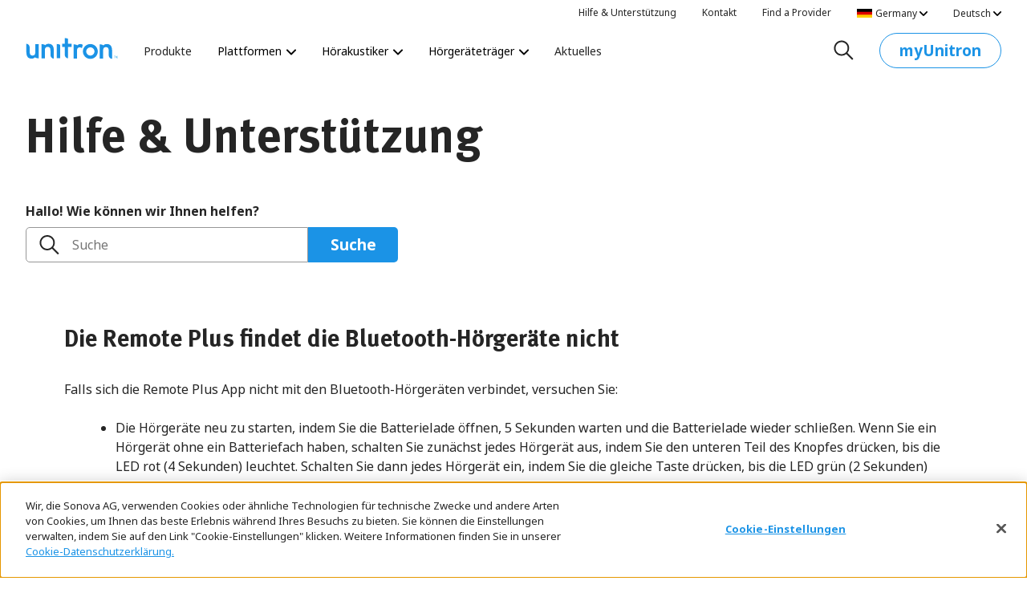

--- FILE ---
content_type: text/css
request_url: https://www.unitron.com/etc.clientlibs/settings/wcm/designs/echo/clientlib-all.min.fb3b9f0ddaf1678a5bed0719b6d516ff.css
body_size: 23251
content:
.swiper-container{margin-left:auto;margin-right:auto;position:relative;overflow:hidden;list-style:none;padding:0;z-index:1}.swiper-container-no-flexbox .swiper-slide{float:left}.swiper-container-vertical>.swiper-wrapper{-webkit-flex-direction:column;-ms-flex-direction:column;flex-direction:column}.swiper-wrapper{position:relative;width:100%;height:100%;z-index:1;display:-webkit-flex;display:-ms-flexbox;display:flex;-webkit-transition-property:-webkit-transform;transition-property:-webkit-transform;transition-property:transform;transition-property:transform,-webkit-transform;-webkit-box-sizing:content-box;box-sizing:content-box}.swiper-container-android .swiper-slide,.swiper-wrapper{-webkit-transform:translateZ(0);transform:translateZ(0)}.swiper-container-multirow>.swiper-wrapper{-webkit-flex-wrap:wrap;-ms-flex-wrap:wrap;flex-wrap:wrap}.swiper-container-free-mode>.swiper-wrapper{-webkit-transition-timing-function:ease-out;transition-timing-function:ease-out;margin:0 auto}.swiper-slide{-ms-flex-negative:0;-webkit-flex-shrink:0;flex-shrink:0;width:100%;height:100%;position:relative;-webkit-transition-property:-webkit-transform;transition-property:-webkit-transform;transition-property:transform;transition-property:transform,-webkit-transform}.swiper-slide-invisible-blank{visibility:hidden}.swiper-container-autoheight,.swiper-container-autoheight .swiper-slide{height:auto}.swiper-container-autoheight .swiper-wrapper{-webkit-align-items:flex-start;-ms-flex-align:start;align-items:flex-start;-webkit-transition-property:height,-webkit-transform;transition-property:height,-webkit-transform;transition-property:transform,height;transition-property:transform,height,-webkit-transform}.swiper-container-3d{-webkit-perspective:1200px;perspective:1200px}.swiper-container-3d .swiper-cube-shadow,.swiper-container-3d .swiper-slide,.swiper-container-3d .swiper-slide-shadow-bottom,.swiper-container-3d .swiper-slide-shadow-left,.swiper-container-3d .swiper-slide-shadow-right,.swiper-container-3d .swiper-slide-shadow-top,.swiper-container-3d .swiper-wrapper{-webkit-transform-style:preserve-3d;transform-style:preserve-3d}.swiper-container-3d .swiper-slide-shadow-bottom,.swiper-container-3d .swiper-slide-shadow-left,.swiper-container-3d .swiper-slide-shadow-right,.swiper-container-3d .swiper-slide-shadow-top{position:absolute;left:0;top:0;width:100%;height:100%;pointer-events:none;z-index:10}.swiper-container-3d .swiper-slide-shadow-left{background-image:-webkit-gradient(linear,right top,left top,from(rgba(0,0,0,.5)),to(transparent));background-image:-webkit-linear-gradient(right,rgba(0,0,0,.5),transparent);background-image:linear-gradient(270deg,rgba(0,0,0,.5),transparent)}.swiper-container-3d .swiper-slide-shadow-right{background-image:-webkit-gradient(linear,left top,right top,from(rgba(0,0,0,.5)),to(transparent));background-image:-webkit-linear-gradient(left,rgba(0,0,0,.5),transparent);background-image:linear-gradient(90deg,rgba(0,0,0,.5),transparent)}.swiper-container-3d .swiper-slide-shadow-top{background-image:-webkit-gradient(linear,left bottom,left top,from(rgba(0,0,0,.5)),to(transparent));background-image:-webkit-linear-gradient(bottom,rgba(0,0,0,.5),transparent);background-image:linear-gradient(0deg,rgba(0,0,0,.5),transparent)}.swiper-container-3d .swiper-slide-shadow-bottom{background-image:-webkit-gradient(linear,left top,left bottom,from(rgba(0,0,0,.5)),to(transparent));background-image:-webkit-linear-gradient(top,rgba(0,0,0,.5),transparent);background-image:linear-gradient(180deg,rgba(0,0,0,.5),transparent)}.swiper-container-wp8-horizontal,.swiper-container-wp8-horizontal>.swiper-wrapper{-ms-touch-action:pan-y;touch-action:pan-y}.swiper-container-wp8-vertical,.swiper-container-wp8-vertical>.swiper-wrapper{-ms-touch-action:pan-x;touch-action:pan-x}.swiper-button-next,.swiper-button-prev{position:absolute;top:50%;width:27px;height:44px;margin-top:-22px;z-index:10;cursor:pointer;background-size:27px 44px;background-position:50%;background-repeat:no-repeat}.swiper-button-next.swiper-button-disabled,.swiper-button-prev.swiper-button-disabled{opacity:.35;cursor:auto;pointer-events:none}.swiper-button-prev,.swiper-container-rtl .swiper-button-next{background-image:url("data:image/svg+xml;charset=utf-8,%3Csvg xmlns='http://www.w3.org/2000/svg' viewBox='0 0 27 44'%3E%3Cpath d='M0 22L22 0l2.1 2.1L4.2 22l19.9 19.9L22 44 0 22z' fill='%23007aff'/%3E%3C/svg%3E");left:10px;right:auto}.swiper-button-next,.swiper-container-rtl .swiper-button-prev{background-image:url("data:image/svg+xml;charset=utf-8,%3Csvg xmlns='http://www.w3.org/2000/svg' viewBox='0 0 27 44'%3E%3Cpath d='M27 22L5 44l-2.1-2.1L22.8 22 2.9 2.1 5 0l22 22z' fill='%23007aff'/%3E%3C/svg%3E");right:10px;left:auto}.swiper-button-prev.swiper-button-white,.swiper-container-rtl .swiper-button-next.swiper-button-white{background-image:url("data:image/svg+xml;charset=utf-8,%3Csvg xmlns='http://www.w3.org/2000/svg' viewBox='0 0 27 44'%3E%3Cpath d='M0 22L22 0l2.1 2.1L4.2 22l19.9 19.9L22 44 0 22z' fill='%23fff'/%3E%3C/svg%3E")}.swiper-button-next.swiper-button-white,.swiper-container-rtl .swiper-button-prev.swiper-button-white{background-image:url("data:image/svg+xml;charset=utf-8,%3Csvg xmlns='http://www.w3.org/2000/svg' viewBox='0 0 27 44'%3E%3Cpath d='M27 22L5 44l-2.1-2.1L22.8 22 2.9 2.1 5 0l22 22z' fill='%23fff'/%3E%3C/svg%3E")}.swiper-button-prev.swiper-button-black,.swiper-container-rtl .swiper-button-next.swiper-button-black{background-image:url("data:image/svg+xml;charset=utf-8,%3Csvg xmlns='http://www.w3.org/2000/svg' viewBox='0 0 27 44'%3E%3Cpath d='M0 22L22 0l2.1 2.1L4.2 22l19.9 19.9L22 44 0 22z'/%3E%3C/svg%3E")}.swiper-button-next.swiper-button-black,.swiper-container-rtl .swiper-button-prev.swiper-button-black{background-image:url("data:image/svg+xml;charset=utf-8,%3Csvg xmlns='http://www.w3.org/2000/svg' viewBox='0 0 27 44'%3E%3Cpath d='M27 22L5 44l-2.1-2.1L22.8 22 2.9 2.1 5 0l22 22z'/%3E%3C/svg%3E")}.swiper-button-lock{display:none}.swiper-pagination{position:absolute;text-align:center;-webkit-transition:opacity .3s;transition:opacity .3s;-webkit-transform:translateZ(0);transform:translateZ(0);z-index:10}.swiper-pagination.swiper-pagination-hidden{opacity:0}.swiper-container-horizontal>.swiper-pagination-bullets,.swiper-pagination-custom,.swiper-pagination-fraction{bottom:10px;left:0;width:100%}.swiper-pagination-bullets-dynamic{overflow:hidden;font-size:0}.swiper-pagination-bullets-dynamic .swiper-pagination-bullet{-webkit-transform:scale(.33);-ms-transform:scale(.33);transform:scale(.33);position:relative}.swiper-pagination-bullets-dynamic .swiper-pagination-bullet-active,.swiper-pagination-bullets-dynamic .swiper-pagination-bullet-active-main{-webkit-transform:scale(1);-ms-transform:scale(1);transform:scale(1)}.swiper-pagination-bullets-dynamic .swiper-pagination-bullet-active-prev{-webkit-transform:scale(.66);-ms-transform:scale(.66);transform:scale(.66)}.swiper-pagination-bullets-dynamic .swiper-pagination-bullet-active-prev-prev{-webkit-transform:scale(.33);-ms-transform:scale(.33);transform:scale(.33)}.swiper-pagination-bullets-dynamic .swiper-pagination-bullet-active-next{-webkit-transform:scale(.66);-ms-transform:scale(.66);transform:scale(.66)}.swiper-pagination-bullets-dynamic .swiper-pagination-bullet-active-next-next{-webkit-transform:scale(.33);-ms-transform:scale(.33);transform:scale(.33)}.swiper-pagination-bullet{width:8px;height:8px;display:inline-block;border-radius:100%;background:#000;opacity:.2}button.swiper-pagination-bullet{border:none;margin:0;padding:0;-webkit-box-shadow:none;box-shadow:none;-webkit-appearance:none;-moz-appearance:none;appearance:none}.swiper-pagination-clickable .swiper-pagination-bullet{cursor:pointer}.swiper-pagination-bullet-active{opacity:1;background:#007aff}.swiper-container-vertical>.swiper-pagination-bullets{right:10px;top:50%;-webkit-transform:translate3d(0,-50%,0);transform:translate3d(0,-50%,0)}.swiper-container-vertical>.swiper-pagination-bullets .swiper-pagination-bullet{margin:6px 0;display:block}.swiper-container-vertical>.swiper-pagination-bullets.swiper-pagination-bullets-dynamic{top:50%;-webkit-transform:translateY(-50%);-ms-transform:translateY(-50%);transform:translateY(-50%);width:8px}.swiper-container-vertical>.swiper-pagination-bullets.swiper-pagination-bullets-dynamic .swiper-pagination-bullet{display:inline-block;-webkit-transition:top .2s,-webkit-transform .2s;transition:top .2s,-webkit-transform .2s;-webkit-transition:transform .2s,top .2s;transition:transform .2s,top .2s;-webkit-transition:transform .2s,top .2s,-webkit-transform .2s;transition:transform .2s,top .2s,-webkit-transform .2s}.swiper-container-horizontal>.swiper-pagination-bullets .swiper-pagination-bullet{margin:0 4px}.swiper-container-horizontal>.swiper-pagination-bullets.swiper-pagination-bullets-dynamic{left:50%;-webkit-transform:translateX(-50%);-ms-transform:translateX(-50%);transform:translateX(-50%);white-space:nowrap}.swiper-container-horizontal>.swiper-pagination-bullets.swiper-pagination-bullets-dynamic .swiper-pagination-bullet{-webkit-transition:left .2s,-webkit-transform .2s;transition:left .2s,-webkit-transform .2s;-webkit-transition:transform .2s,left .2s;transition:transform .2s,left .2s;-webkit-transition:transform .2s,left .2s,-webkit-transform .2s;transition:transform .2s,left .2s,-webkit-transform .2s}.swiper-container-horizontal.swiper-container-rtl>.swiper-pagination-bullets-dynamic .swiper-pagination-bullet{-webkit-transition:right .2s,-webkit-transform .2s;transition:right .2s,-webkit-transform .2s;-webkit-transition:transform .2s,right .2s;transition:transform .2s,right .2s;-webkit-transition:transform .2s,right .2s,-webkit-transform .2s;transition:transform .2s,right .2s,-webkit-transform .2s}.swiper-pagination-progressbar{background:rgba(0,0,0,.25);position:absolute}.swiper-pagination-progressbar .swiper-pagination-progressbar-fill{background:#007aff;position:absolute;left:0;top:0;width:100%;height:100%;-webkit-transform:scale(0);-ms-transform:scale(0);transform:scale(0);-webkit-transform-origin:left top;-ms-transform-origin:left top;transform-origin:left top}.swiper-container-rtl .swiper-pagination-progressbar .swiper-pagination-progressbar-fill{-webkit-transform-origin:right top;-ms-transform-origin:right top;transform-origin:right top}.swiper-container-horizontal>.swiper-pagination-progressbar,.swiper-container-vertical>.swiper-pagination-progressbar.swiper-pagination-progressbar-opposite{width:100%;height:4px;left:0;top:0}.swiper-container-horizontal>.swiper-pagination-progressbar.swiper-pagination-progressbar-opposite,.swiper-container-vertical>.swiper-pagination-progressbar{width:4px;height:100%;left:0;top:0}.swiper-pagination-white .swiper-pagination-bullet-active{background:#fff}.swiper-pagination-progressbar.swiper-pagination-white{background:hsla(0,0%,100%,.25)}.swiper-pagination-progressbar.swiper-pagination-white .swiper-pagination-progressbar-fill{background:#fff}.swiper-pagination-black .swiper-pagination-bullet-active{background:#000}.swiper-pagination-progressbar.swiper-pagination-black{background:rgba(0,0,0,.25)}.swiper-pagination-progressbar.swiper-pagination-black .swiper-pagination-progressbar-fill{background:#000}.swiper-pagination-lock{display:none}.swiper-scrollbar{border-radius:10px;position:relative;-ms-touch-action:none;background:rgba(0,0,0,.1)}.swiper-container-horizontal>.swiper-scrollbar{position:absolute;left:1%;bottom:3px;z-index:50;height:5px;width:98%}.swiper-container-vertical>.swiper-scrollbar{position:absolute;right:3px;top:1%;z-index:50;width:5px;height:98%}.swiper-scrollbar-drag{height:100%;width:100%;position:relative;background:rgba(0,0,0,.5);border-radius:10px;left:0;top:0}.swiper-scrollbar-cursor-drag{cursor:move}.swiper-scrollbar-lock{display:none}.swiper-zoom-container{width:100%;height:100%;display:-webkit-flex;display:-ms-flexbox;display:flex;-webkit-justify-content:center;-ms-flex-pack:center;justify-content:center;-webkit-align-items:center;-ms-flex-align:center;align-items:center;text-align:center}.swiper-zoom-container>canvas,.swiper-zoom-container>img,.swiper-zoom-container>svg{max-width:100%;max-height:100%;-o-object-fit:contain;object-fit:contain}.swiper-slide-zoomed{cursor:move}.swiper-lazy-preloader{width:42px;height:42px;position:absolute;left:50%;top:50%;margin-left:-21px;margin-top:-21px;z-index:10;-webkit-transform-origin:50%;-ms-transform-origin:50%;transform-origin:50%;-webkit-animation:swiper-preloader-spin 1s steps(12) infinite;animation:swiper-preloader-spin 1s steps(12) infinite}.swiper-lazy-preloader:after{display:block;content:"";width:100%;height:100%;background-image:url("data:image/svg+xml;charset=utf-8,%3Csvg viewBox='0 0 120 120' xmlns='http://www.w3.org/2000/svg' xmlns:xlink='http://www.w3.org/1999/xlink'%3E%3Cdefs%3E%3Cpath id='a' stroke='%236c6c6c' stroke-width='11' stroke-linecap='round' d='M60 7v20'/%3E%3C/defs%3E%3Cuse xlink:href='%23a' opacity='.27'/%3E%3Cuse xlink:href='%23a' opacity='.27' transform='rotate(30 60 60)'/%3E%3Cuse xlink:href='%23a' opacity='.27' transform='rotate(60 60 60)'/%3E%3Cuse xlink:href='%23a' opacity='.27' transform='rotate(90 60 60)'/%3E%3Cuse xlink:href='%23a' opacity='.27' transform='rotate(120 60 60)'/%3E%3Cuse xlink:href='%23a' opacity='.27' transform='rotate(150 60 60)'/%3E%3Cuse xlink:href='%23a' opacity='.37' transform='rotate(180 60 60)'/%3E%3Cuse xlink:href='%23a' opacity='.46' transform='rotate(210 60 60)'/%3E%3Cuse xlink:href='%23a' opacity='.56' transform='rotate(240 60 60)'/%3E%3Cuse xlink:href='%23a' opacity='.66' transform='rotate(270 60 60)'/%3E%3Cuse xlink:href='%23a' opacity='.75' transform='rotate(300 60 60)'/%3E%3Cuse xlink:href='%23a' opacity='.85' transform='rotate(330 60 60)'/%3E%3C/svg%3E");background-position:50%;background-size:100%;background-repeat:no-repeat}.swiper-lazy-preloader-white:after{background-image:url("data:image/svg+xml;charset=utf-8,%3Csvg viewBox='0 0 120 120' xmlns='http://www.w3.org/2000/svg' xmlns:xlink='http://www.w3.org/1999/xlink'%3E%3Cdefs%3E%3Cpath id='a' stroke='%23fff' stroke-width='11' stroke-linecap='round' d='M60 7v20'/%3E%3C/defs%3E%3Cuse xlink:href='%23a' opacity='.27'/%3E%3Cuse xlink:href='%23a' opacity='.27' transform='rotate(30 60 60)'/%3E%3Cuse xlink:href='%23a' opacity='.27' transform='rotate(60 60 60)'/%3E%3Cuse xlink:href='%23a' opacity='.27' transform='rotate(90 60 60)'/%3E%3Cuse xlink:href='%23a' opacity='.27' transform='rotate(120 60 60)'/%3E%3Cuse xlink:href='%23a' opacity='.27' transform='rotate(150 60 60)'/%3E%3Cuse xlink:href='%23a' opacity='.37' transform='rotate(180 60 60)'/%3E%3Cuse xlink:href='%23a' opacity='.46' transform='rotate(210 60 60)'/%3E%3Cuse xlink:href='%23a' opacity='.56' transform='rotate(240 60 60)'/%3E%3Cuse xlink:href='%23a' opacity='.66' transform='rotate(270 60 60)'/%3E%3Cuse xlink:href='%23a' opacity='.75' transform='rotate(300 60 60)'/%3E%3Cuse xlink:href='%23a' opacity='.85' transform='rotate(330 60 60)'/%3E%3C/svg%3E")}@-webkit-keyframes swiper-preloader-spin{to{-webkit-transform:rotate(1turn);transform:rotate(1turn)}}@keyframes swiper-preloader-spin{to{-webkit-transform:rotate(1turn);transform:rotate(1turn)}}.swiper-container .swiper-notification{position:absolute;left:0;top:0;pointer-events:none;opacity:0;z-index:-1000}.swiper-container-fade.swiper-container-free-mode .swiper-slide{-webkit-transition-timing-function:ease-out;transition-timing-function:ease-out}.swiper-container-fade .swiper-slide{pointer-events:none;-webkit-transition-property:opacity;transition-property:opacity}.swiper-container-fade .swiper-slide .swiper-slide{pointer-events:none}.swiper-container-fade .swiper-slide-active,.swiper-container-fade .swiper-slide-active .swiper-slide-active{pointer-events:auto}.swiper-container-cube{overflow:visible}.swiper-container-cube .swiper-slide{pointer-events:none;-webkit-backface-visibility:hidden;backface-visibility:hidden;z-index:1;visibility:hidden;-webkit-transform-origin:0 0;-ms-transform-origin:0 0;transform-origin:0 0;width:100%;height:100%}.swiper-container-cube .swiper-slide .swiper-slide{pointer-events:none}.swiper-container-cube.swiper-container-rtl .swiper-slide{-webkit-transform-origin:100% 0;-ms-transform-origin:100% 0;transform-origin:100% 0}.swiper-container-cube .swiper-slide-active,.swiper-container-cube .swiper-slide-active .swiper-slide-active{pointer-events:auto}.swiper-container-cube .swiper-slide-active,.swiper-container-cube .swiper-slide-next,.swiper-container-cube .swiper-slide-next+.swiper-slide,.swiper-container-cube .swiper-slide-prev{pointer-events:auto;visibility:visible}.swiper-container-cube .swiper-slide-shadow-bottom,.swiper-container-cube .swiper-slide-shadow-left,.swiper-container-cube .swiper-slide-shadow-right,.swiper-container-cube .swiper-slide-shadow-top{z-index:0;-webkit-backface-visibility:hidden;backface-visibility:hidden}.swiper-container-cube .swiper-cube-shadow{position:absolute;left:0;bottom:0;width:100%;height:100%;background:#000;opacity:.6;-webkit-filter:blur(50px);filter:blur(50px);z-index:0}.swiper-container-flip{overflow:visible}.swiper-container-flip .swiper-slide{pointer-events:none;-webkit-backface-visibility:hidden;backface-visibility:hidden;z-index:1}.swiper-container-flip .swiper-slide .swiper-slide{pointer-events:none}.swiper-container-flip .swiper-slide-active,.swiper-container-flip .swiper-slide-active .swiper-slide-active{pointer-events:auto}.swiper-container-flip .swiper-slide-shadow-bottom,.swiper-container-flip .swiper-slide-shadow-left,.swiper-container-flip .swiper-slide-shadow-right,.swiper-container-flip .swiper-slide-shadow-top{z-index:0;-webkit-backface-visibility:hidden;backface-visibility:hidden}.swiper-container-coverflow .swiper-wrapper{-ms-perspective:1200px}
html{font-family:sans-serif;line-height:1.15;-webkit-text-size-adjust:100%;-webkit-tap-highlight-color:rgba(0,0,0,0)}body,html{margin:0;padding:0;border:0;font-size:100%;font:inherit;vertical-align:baseline;color:#000}h1,h2,h3,h4,h5,h6{font-size:100%;font-weight:400}button,input,select,textarea{margin:0}button{border:0;background:none;cursor:pointer;font:inherit;padding:0}a{color:inherit;text-decoration:none}ol,ul{list-style:none;margin-top:0;-webkit-padding-start:0;padding-inline-start:0}ol,ol ol,ol ul,ul,ul ol,ul ul{margin-bottom:0}*,:after,:before{box-sizing:border-box}article,aside,figcaption,figure,footer,header,hgroup,main,nav,section{display:block}body{margin:0}[tabindex="-1"]:focus{outline:0!important}hr{box-sizing:content-box;height:0;overflow:visible}h1,h2,h3,h4,h5,h6{margin-top:0;-webkit-margin-after:0;margin-block-end:0;-webkit-margin-before:0;margin-block-start:0}p{margin-top:0;margin-bottom:0}abbr[data-original-title],abbr[title]{text-decoration:underline;-webkit-text-decoration:underline dotted;text-decoration:underline dotted;cursor:help;border-bottom:0;-webkit-text-decoration-skip-ink:none;text-decoration-skip-ink:none}address{margin-bottom:1rem;font-style:normal;line-height:inherit}dd{margin-bottom:.5rem;margin-left:0}blockquote{margin:0 0 1rem}small{font-size:80%}sub,sup{position:relative;font-size:75%;line-height:0;vertical-align:baseline}sub{bottom:-.25em}sup{top:-.5em}code,kbd,pre,samp{font-size:1em}pre{margin-top:0;margin-bottom:1rem;overflow:auto}figure{margin:0 0 1rem}img{border-style:none}img,svg{vertical-align:middle}svg{overflow:hidden}table{border-collapse:collapse}th{text-align:inherit}label{display:inline-block}button{border-radius:0}button:focus{outline:none}button,input,optgroup,select,textarea{margin:0;font-family:inherit;font-size:inherit;line-height:inherit}button,input{overflow:visible}button,select{text-transform:none}[type=button],[type=reset],[type=submit],button{-webkit-appearance:button}[type=button]::-moz-focus-inner,[type=reset]::-moz-focus-inner,[type=submit]::-moz-focus-inner,button::-moz-focus-inner{padding:0;border-style:none}input[type=checkbox],input[type=radio]{box-sizing:border-box;padding:0}input[type=date],input[type=datetime-local],input[type=month],input[type=time]{-webkit-appearance:listbox}textarea{overflow:auto;resize:vertical}fieldset{min-width:0;padding:0;margin:0;border:0}legend{display:block;width:100%;max-width:100%;padding:0;margin-bottom:.5rem;font-size:1.5rem;line-height:inherit;color:inherit;white-space:normal}progress{vertical-align:baseline}[type=number]::-webkit-inner-spin-button,[type=number]::-webkit-outer-spin-button{height:auto}[type=search]{outline-offset:-2px;-webkit-appearance:none}[type=search]::-webkit-search-decoration{-webkit-appearance:none}::-webkit-file-upload-button{font:inherit;-webkit-appearance:button}output{display:inline-block}summary{display:list-item;cursor:pointer}template{display:none}[hidden]{display:none!important}@font-face{font-family:MetaOT;src:url(../../../../../etc.clientlibs/settings/wcm/designs/echo/clientlib-all/resources/fonts/MetaOT-Light.ttf) format("truetype");font-weight:300;font-style:normal}@font-face{font-family:MetaOT;src:url(../../../../../etc.clientlibs/settings/wcm/designs/echo/clientlib-all/resources/fonts/MetaOT-Regular.ttf) format("truetype");font-weight:400;font-style:normal}@font-face{font-family:MetaOT;src:url(../../../../../etc.clientlibs/settings/wcm/designs/echo/clientlib-all/resources/fonts/MetaOT-Bold.ttf) format("truetype");font-weight:700;font-style:normal}@font-face{font-family:NotoSans;src:url(../../../../../etc.clientlibs/settings/wcm/designs/echo/clientlib-all/resources/fonts/NotoSans-Light.ttf) format("truetype");font-weight:300;font-style:normal}@font-face{font-family:NotoSans;src:url(../../../../../etc.clientlibs/settings/wcm/designs/echo/clientlib-all/resources/fonts/NotoSans-Regular.ttf) format("truetype");font-weight:400;font-style:normal}@font-face{font-family:NotoSans;src:url(../../../../../etc.clientlibs/settings/wcm/designs/echo/clientlib-all/resources/fonts/NotoSans-Bold.ttf) format("truetype");font-weight:700;font-style:normal}html{box-sizing:border-box;-webkit-font-smoothing:antialiased;-moz-osx-font-smoothing:grayscale;font-family:NotoSans,Arial,sans-serif}.sr-only{border:0;clip:rect(0 0 0 0);height:.06rem;margin:.06rem;overflow:hidden;padding:0;position:absolute;width:.06rem}.sr-only:active,.sr-only:focus{clip:auto;margin:0;overflow:visible}.sr-only:active,.sr-only:focus,.sr-only a:focus,.sr-only a:hover{height:auto;position:static;width:auto}.aem-AuthorLayer-Edit .dash-guide{border:1px dashed #add8e6}.aem-AuthorLayer-Edit .dash-guide--padding,.aem-AuthorLayer-Edit .par-cmp--dash-padding{padding:2rem;border:1px dashed #add8e6}.aem-AuthorLayer-Edit .par-cmp--padding{padding:2rem}.aem-AuthorLayer-Edit .ut-spacer{background-color:#add8e6}.ut-page--pad-top{padding-top:6.15625rem}@media screen and (max-width:1023px){.ut-page--pad-top{padding-top:3.75rem}}.ut-page--hidden{display:none}.ut-page--show{display:inline;display:initial}.ut-article-frame__heading{position:relative;width:100%;height:37.5rem}.ut-article-frame__image{width:100%;height:100%;background-size:cover;background-position:50%}.ut-article-frame__data{max-width:calc(1280px + 4rem);margin-left:auto;margin-right:auto;padding-left:2rem;padding-right:2rem;width:100%;position:absolute;bottom:0;left:0;right:0}@media screen and (max-width:767px){.ut-article-frame__data{padding-left:0;padding-right:0}}.ut-article-frame__data-card{border-top-left-radius:5px;border-top-right-radius:5px;background-color:#fff}.ut-article-frame__categories-list>.ut-article-frame__category{display:inline-block}.ut-article-frame__link{text-transform:uppercase;margin-right:1rem}.ut-article-frame__article-data{padding:2.625rem 6.25rem 1.0625rem}@media screen and (max-width:767px){.ut-article-frame__article-data{padding-left:1rem;padding-right:1rem;width:100%}}.ut-article-frame__tags{margin-bottom:1rem}.ut-article-frame__title{margin-top:1rem}.ut-article-frame__container{max-width:calc(1280px + 4rem);margin-left:auto;margin-right:auto;padding-left:2rem;padding-right:2rem;width:100%;padding-top:1.5625rem}@media screen and (max-width:767px){.ut-article-frame__container{padding-left:1rem;padding-right:1rem}}.ut-article-frame__article-info{display:inline-block;padding-left:6.25rem;width:75%}@media screen and (max-width:767px){.ut-article-frame__article-info{padding:0;width:100%}}.ut-article-frame__divider{width:100%;border-bottom:.0625rem solid #d8d8d8;margin:2.5rem 0 3.375rem}.ut-article-frame__article-container{max-width:calc(1280px + 4rem);margin-left:auto;margin-right:auto;padding-left:2rem;padding-right:2rem;width:100%}@media screen and (max-width:767px){.ut-article-frame__article-container{padding-left:1rem;padding-right:1rem}}.ut-article-frame__article-content-wrapper{padding-left:6.1875rem;width:100%}@media screen and (max-width:767px){.ut-article-frame__article-content-wrapper{padding:0;width:100%}}@-webkit-keyframes slide-title-up{0%{-webkit-transform:translateY(30px);transform:translateY(30px);opacity:0}to{-webkit-transform:translateY(0);transform:translateY(0);opacity:1}}.ut-featured-article{position:relative;height:34.8125rem}@media screen and (max-width:767px){.ut-featured-article{height:40.625rem}}.ut-featured-article--half{max-width:calc(1280px + 4rem);margin-left:auto;margin-right:auto;padding-left:2rem;padding-right:2rem;width:100%}@media screen and (max-width:767px){.ut-featured-article--half{padding-left:1rem;padding-right:1rem}}.ut-featured-article .ut-image-container{height:100%}@media screen and (max-width:767px){.ut-featured-article .ut-image-container{height:60%}}.ut-featured-article--image-right{background-size:cover;background-position:0}.ut-featured-article--image-left{background-size:cover;background-position:100%}.ut-featured-article__overlay{position:absolute;top:0;left:0;z-index:1;height:100%;width:100%;padding:inherit}.ut-featured-article__container{display:flex;position:relative;height:100%;z-index:1}.ut-featured-article__container--full{max-width:calc(1280px + 4rem);margin-left:auto;margin-right:auto;padding-left:2rem;padding-right:2rem;width:100%}@media screen and (max-width:767px){.ut-featured-article__container--full{padding-left:1rem;padding-right:1rem}}.ut-featured-article__container--hide{display:none}.ut-featured-article__card-container{align-self:center}.ut-featured-article__card-container--align-right{margin-left:auto}@media screen and (max-width:767px){.ut-featured-article__card-container{align-self:flex-end;margin-left:auto;margin-right:auto}}.ut-featured-article__warning{text-align:center;padding-top:1rem;display:block}.ut-article-list__sidebar{width:230px}@media screen and (max-width:1023px){.ut-article-list__sidebar{width:100%}}.ut-article-list__grid-container{flex:1 1;margin-left:2rem;justify-content:center;display:flex}@media screen and (max-width:1023px){.ut-article-list__grid-container{margin-left:unset}}.ut-article-list__grid{width:100%;max-width:54.375rem}.ut-article-list__list{margin-top:4rem}.ut-article-list__content{width:100%;flex:unset;display:flex}@media screen and (max-width:1023px){.ut-article-list__content{display:block}}.ut-article-list__pagination{display:flex;justify-content:center;margin-top:3.75rem}.ut-article-list .ut-article-card--featured{margin:0 auto}@media screen and (max-width:767px){.ut-tab-nav__container{max-width:calc(1280px + 4rem);margin-left:auto;margin-right:auto;padding-left:2rem;padding-right:2rem;width:100%}}@media screen and (max-width:767px) and (max-width:767px){.ut-tab-nav__container{padding-left:1rem;padding-right:1rem}}.ut-anchor-nav{padding-bottom:2rem}.ut-anchor-nav__header{position:relative;z-index:200}.ut-anchor-nav__header .sticky{top:calc(6.15625rem - 1px)!important}@media screen and (max-width:1023px){.ut-anchor-nav__header .sticky{top:calc(3.75rem - 2px)!important}}.ut-distributor-locator{max-width:calc(1280px + 4rem);margin-left:auto;margin-right:auto;padding-left:2rem;padding-right:2rem;width:100%;overflow:visible;margin-top:2rem}@media screen and (max-width:767px){.ut-distributor-locator{padding-left:1rem;padding-right:1rem}}.ut-distributor-locator .locator-resultsItem-address-content,.ut-distributor-locator .locator-resultsItem-company,.ut-distributor-locator .locator-resultsItem-rank,.ut-distributor-locator .locator-searchForm-button,.ut-distributor-locator .locator-searchForm-input{font-family:NotoSans,Arial,sans-serif}.ut-distributor-locator .locator-header{z-index:1}@media screen and (max-width:767px){.ut-distributor-locator .locator-header{display:flex;justify-content:space-between;padding:1.5rem .5rem;top:unset!important}}.ut-distributor-locator .locator.is-submitted .locator-header{background-color:unset}.ut-distributor-locator .locator.is-submitted .locator-header-title{display:none}.ut-distributor-locator .locator-searchForm-fields{display:flex;align-items:center;width:50%}@media screen and (min-width:768px) and (max-width:959px){.ut-distributor-locator .locator-searchForm-fields{width:100%}}@media screen and (max-width:767px){.ut-distributor-locator .locator-searchForm-fields{width:100%}}.ut-distributor-locator .locator.is-submitted .locator-searchForm-fields{width:65.4%}@media screen and (min-width:768px) and (max-width:959px){.ut-distributor-locator .locator.is-submitted .locator-searchForm-fields{width:49%}}@media screen and (max-width:767px){.ut-distributor-locator .locator.is-submitted .locator-searchForm-fields{width:100%}}.ut-distributor-locator .locator-searchForm-input{width:100%}.ut-distributor-locator .locator-searchForm-button{margin-top:0;margin-left:1rem}.ut-distributor-locator .locator-searchForm input,.ut-distributor-locator .locator.is-submitted .locator-searchForm input{height:2.625rem;border:.06rem solid #b8b8b8;border-radius:.12rem;color:#252525;outline:none;padding:.68rem 1rem;width:100%;margin:.06rem;border-radius:0;height:2.75rem}.ut-distributor-locator .locator-searchForm input:focus,.ut-distributor-locator .locator.is-submitted .locator-searchForm input:focus{border:.12rem solid #1b93e6;margin-left:0}.ut-distributor-locator .locator-searchForm input::-ms-clear,.ut-distributor-locator .locator.is-submitted .locator-searchForm input::-ms-clear{display:none}.ut-distributor-locator .locator-searchForm-button button{background-color:#1b93e6;border-radius:2.5rem;color:#fff!important;border:1px solid transparent;padding:.5rem;min-width:7.5rem;font-family:NotoSans,Arial,sans-serif;font-weight:400;font-style:normal;font-size:.875rem;color:#757575;font-weight:700}.ut-distributor-locator .locator-searchForm-button button:hover{color:#fff;background-color:#1c7cbf}.ut-distributor-locator .locator-searchForm-button button:focus{border:1px solid #fff;box-shadow:0 0 0 .1875rem #1b93e6;box-sizing:border-box;outline:none}.ut-distributor-locator .locator.is-submitted .locator-searchForm-button{position:static;height:2.75rem;margin-left:0}.ut-distributor-locator .locator.is-submitted .locator-searchForm-button button{background-color:#1b93e6;border-top-right-radius:.125rem;border-bottom-right-radius:.125rem}.ut-distributor-locator .locator-results{background-color:unset}.ut-distributor-locator .locator-results[data-view=list] .locator-results-view:last-child{padding-left:2rem;margin-top:2rem;top:7rem!important}.ut-distributor-locator .locator-results[data-view=list] .locator-resultsMap,.ut-distributor-locator .locator-resultsItem{box-shadow:0 1px 6px 0 rgba(29,29,29,.3)}.ut-distributor-locator .locator-results[data-view=map] .locator-results-view[data-view=list] .locator-resultsItem.is-active{z-index:1;width:34.375rem}.ut-distributor-locator .locator-resultsItem{margin-top:2rem;padding:1.5rem 1.5rem 0;overflow:hidden;border-radius:5px}@media screen and (max-width:767px){.ut-distributor-locator .locator-resultsItem{margin-top:0}}.ut-distributor-locator .locator-resultsItem+.locator-resultsItem{margin-top:2rem}.ut-distributor-locator .locator-resultsItem-rank{top:2rem;left:1.5rem}.ut-distributor-locator .locator-resultsItem-rank span{-webkit-transform:translateY(5px);transform:translateY(5px)}.ut-distributor-locator .locator-resultsItem-company a{color:#1b93e6}.ut-distributor-locator .locator-resultsItem-address-content{color:#757575}.ut-distributor-locator .locator-resultsItem-directions a:link,.ut-distributor-locator .locator-resultsItem-directions a:visited{color:#1b93e6}.ut-distributor-locator .locator-resultsItem-buttons{flex-wrap:wrap;margin-left:3.3rem}.ut-distributor-locator .locator-resultsItem-buttons a span{margin-top:0}.ut-distributor-locator .locator-results[data-view=map] .locator-results-view[data-view=list] .locator-resultsItem .locator-resultsItem-buttons{display:flex!important}.ut-distributor-locator .locator-results[data-view=map] .locator-results-view[data-view=list] .locator-resultsItem .locator-resultsItem-buttons>div{width:unset!important}.ut-distributor-locator .locator-results[data-view=map] .locator-results-view[data-view=list] .locator-resultsItem .locator-resultsItem-buttons>div+div{margin-top:0!important}.ut-distributor-locator .locator-resultsItem-buttons>div>a>img{width:1rem;height:1rem;margin-top:0}.ut-distributor-locator .locator-resultsItem-buttons>div:first-child{width:unset;margin-right:1.5rem}.ut-distributor-locator .locator-resultsItem-buttons>div:nth-child(3){width:unset;margin-left:1.5rem}.ut-distributor-locator .locator-resultsItem-buttons>div:first-child:last-child{margin-bottom:1.5rem}.ut-distributor-locator .locator-resultsItem-buttons a,.ut-distributor-locator .locator-resultsViewToggle a.locator-resultsViewToggle-link{font-family:NotoSans,Arial,sans-serif;font-weight:400;font-style:normal;font-size:.875rem;color:#757575;font-weight:700;color:#fff!important}.ut-distributor-locator .locator-resultsItem-buttons>div:first-child a,.ut-distributor-locator .locator-resultsViewToggle a.locator-resultsViewToggle-link{background-color:#1b93e6;border-radius:2.5rem;color:#fff!important;border:1px solid transparent;width:10rem;height:2.1875rem}.ut-distributor-locator .locator-resultsItem-buttons>div:first-child a:hover,.ut-distributor-locator .locator-resultsViewToggle a.locator-resultsViewToggle-link:hover{color:#fff;background-color:#1c7cbf}.ut-distributor-locator .locator-resultsItem-buttons>div:first-child a:focus,.ut-distributor-locator .locator-resultsViewToggle a.locator-resultsViewToggle-link:focus{border:1px solid #fff;box-shadow:0 0 0 .1875rem #1b93e6;box-sizing:border-box;outline:none}.ut-distributor-locator .locator-resultsItem-phone{margin-right:1.5rem;margin-bottom:1.5rem}.ut-distributor-locator .locator-resultsItem-email{width:unset;margin-bottom:1.5rem;margin-right:1.5rem}.ut-distributor-locator .locator-resultsItem-web{width:unset;margin-bottom:1.5rem}.ut-distributor-locator .locator-resultsItem-buttons>div:not(:first-child),.ut-distributor-locator .locator.is-submitted .locator-resultsViewToggle>div:not(:first-child){margin-left:0}@media screen and (max-width:767px){.ut-distributor-locator .locator-resultsItem-buttons>div:not(:first-child),.ut-distributor-locator .locator.is-submitted .locator-resultsViewToggle>div:not(:first-child){margin-top:.3125rem}}@media screen and (max-width:767px){.ut-distributor-locator .is-submitted .locator-searchForm.is-enabled{width:80%}}.ut-distributor-locator .locator-resultsItem-buttons>div:not(:first-child) a{color:#1b93e6!important;border-radius:2.5rem;background-color:#fff;border:1px solid #1b93e6;min-width:7rem;height:2.1875rem}.ut-distributor-locator .locator-resultsItem-buttons>div:not(:first-child) a:hover{color:#1c7cbf;background-color:#f4f4f4;border-color:#1c7cbf}.ut-distributor-locator .locator-resultsItem-buttons>div:not(:first-child) a:focus{border:1px solid #1b93e6;box-shadow:0 0 0 .1875rem #b9d6fb;box-sizing:border-box;outline:none}.ut-distributor-locator .locator-resultsItem-buttons>div:not(:first-child) a>img{-webkit-filter:invert(46%) sepia(74%) saturate(1411%) hue-rotate(178deg) brightness(93%) contrast(93%);filter:invert(46%) sepia(74%) saturate(1411%) hue-rotate(178deg) brightness(93%) contrast(93%)}.ut-distributor-locator .locator-resultsMap>.locator-resultsMap-embed{box-shadow:0 1px 6px 0 rgba(29,29,29,.3);display:flex;flex-direction:column-reverse;position:relative}.ut-distributor-locator .locator-results-expandMap{position:absolute;top:1rem;right:2rem}.ut-distributor-locator .locator-results-expandMap a{background-color:#1b93e6;border-radius:2.5rem;color:#fff!important;border:1px solid transparent;padding:.5rem;min-width:10rem;font-family:NotoSans,Arial,sans-serif;font-weight:400;font-style:normal;font-size:.875rem;color:#757575;font-weight:700}.ut-distributor-locator .locator-results-expandMap a:hover{color:#fff;background-color:#1c7cbf}.ut-distributor-locator .locator-results-expandMap a:focus{border:1px solid #fff;box-shadow:0 0 0 .1875rem #1b93e6;box-sizing:border-box;outline:none}.ut-distributor-locator .locator-results-expandMap a img{width:1rem;height:1rem;-webkit-filter:brightness(0) invert(1);filter:brightness(0) invert(1)}.ut-distributor-locator .locator-results-expandMap a span{margin-top:0}.ut-distributor-locator .layoutBandContent{max-width:unset!important}@media (-ms-high-contrast:active),(-ms-high-contrast:none){.ut-distributor-locator .layoutBandContent{margin-left:0!important}}.ut-distributor-locator .locator-results-navbar{background-color:unset;position:unset;width:unset;left:0;right:0;margin-left:unset;margin-right:unset}@media (-ms-high-contrast:active),(-ms-high-contrast:none){.ut-distributor-locator .locator-results-navbar{background-color:transparent;margin-left:0}.ut-distributor-locator .locator-results-navbar .locator-results-navbar{margin-left:0!important}}.ut-distributor-locator .locator-results-navbar a{font-family:NotoSans,Arial,sans-serif;font-weight:400;font-style:normal;font-size:1rem;color:#1b93e6}.ut-distributor-locator .locator-results-navbar a:focus,.ut-distributor-locator .locator-results-navbar a:hover{color:#1b93e6!important}.ut-distributor-locator .locator-resultsViewToggle{justify-content:flex-end}.ut-distributor-locator .locator.is-submitted .locator-resultsViewToggle{padding:0;align-items:center}@media screen and (max-width:767px){.ut-distributor-locator .locator.is-submitted .locator-resultsViewToggle{width:50%}}.ut-distributor-locator .locator-resultsViewToggle a.locator-resultsViewToggle-link.is-active{display:none!important}.ut-distributor-locator .locator-resultsViewToggle a.locator-resultsViewToggle-link img{display:none;width:1rem;height:1rem}.ut-distributor-locator .locator-resultsViewToggle a.locator-resultsViewToggle-link img.icon-white{display:block}.ut-distributor-locator .locator.is-submitted .locator-resultsViewToggle>div{width:unset;margin-top:.3125rem}.ut-distributor-locator .locator-results-loadMore{display:flex;justify-content:center;margin-top:1.5rem;width:66.7%;position:relative}@media screen and (max-width:767px){.ut-distributor-locator .locator-results-loadMore{width:100%}}.ut-distributor-locator .locator-results-loadMore a{font-family:NotoSans,Arial,sans-serif;font-weight:400;font-style:normal;font-size:1rem;padding:.375rem;color:#1b93e6!important;font-weight:700;border:0}.ut-distributor-locator .locator-results-loadMore a:hover{text-decoration:underline;background-color:transparent}.ut-distributor-locator .locator-results-loadMore a:after{width:.75rem;height:.4375rem;display:inline-block;content:"";background-color:transparent;background-image:url(../../../../../etc.clientlibs/settings/wcm/designs/echo/clientlib-all/resources/icons/icon-arrow-down-blue.svg);margin-left:.3125rem;margin-bottom:.1875rem}.ut-distributor-locator .locator-results-loadMore a:focus .locator-results-loadMore a:before{left:5.625rem}.ut-distributor-locator .locator-results-loadMore a:focus:after{left:-4.75rem}@media (-ms-high-contrast:active),(-ms-high-contrast:none){.ut-distributor-locator .locator-results-loadMore a:focus:after{left:0}}@media (-ms-high-contrast:active),(-ms-high-contrast:none){.ut-distributor-locator .locator-results-loadMore a{padding-left:5rem}}.ut-dropdown-anchor-navigation__nav-wrapper{width:100%;height:3.56rem;overflow:hidden;position:relative}@media screen and (min-width:1024px){.ut-dropdown-anchor-navigation__nav-wrapper{background-color:transparent;height:3.75rem;width:calc(100% - 10.5rem)}}.ut-dropdown-anchor-navigation .swiper-slide{width:auto;float:left}@media screen and (min-width:1024px){.ut-dropdown-anchor-navigation .swiper-slide{float:right}}.ut-dropdown-anchor-navigation .swiper-wrapper{display:flex;margin-top:1.2rem}@media screen and (min-width:1024px){.ut-dropdown-anchor-navigation .swiper-wrapper{margin-top:1.1rem}}.ut-dropdown-anchor-navigation__tab{position:relative;white-space:nowrap;cursor:pointer}.ut-dropdown-anchor-navigation__tab:focus{outline:none}.ut-dropdown-anchor-navigation__tab:before{position:absolute;display:block;content:"";height:.1875rem;background-color:#1b93e6;width:100%;left:0;top:calc(100% + .8rem);max-width:0;transition:max-width 1s ease-in-out}@media screen and (min-width:1024px){.ut-dropdown-anchor-navigation__tab:before{top:calc(100% + 1rem)}}.ut-dropdown-anchor-navigation__tab-btn-title{color:#757575}.ut-dropdown-anchor-navigation__tab--hover-active:before{max-width:100%}.ut-dropdown-anchor-navigation__tab--active .ut-dropdown-anchor-navigation__tab-btn-title{color:#252525}.ut-dropdown-anchor-navigation__tab-title{padding:.5rem .3rem}.ut-dropdown-anchor-navigation__dropdown-container{width:10rem;position:relative;display:none}.ut-dropdown-anchor-navigation__dropdown-container .ut-dropdown__container{width:100%}.ut-dropdown-anchor-navigation__dropdown-container .ut-dropdown__field{background-color:#1b93e6;color:#fff}.ut-dropdown-anchor-navigation__dropdown-container .ut-dropdown__label-option{color:#fff;font-weight:700;white-space:nowrap;overflow:hidden;text-overflow:ellipsis}.ut-dropdown-anchor-navigation__dropdown-container .ut-dropdown__selected-option{color:#fff}@media screen and (min-width:1024px){.ut-dropdown-anchor-navigation__dropdown-container{display:inline-block}}.ut-dropdown-anchor-navigation__main-container{max-width:calc(1280px + 4rem);margin-left:auto;margin-right:auto;padding-left:2rem;padding-right:2rem;width:100%;display:flex;justify-content:space-between;align-items:center}@media screen and (max-width:767px){.ut-dropdown-anchor-navigation__main-container{padding-left:1rem;padding-right:1rem}}@media screen and (min-width:1024px){.ut-dropdown-anchor-navigation__main-container{padding-top:1.25rem}}.ut-dropdown-anchor-navigation__main-container:before{display:block;height:100%;width:100vw;background-color:#fff;border-top:1px solid #979797;border-bottom:1px solid #979797;left:50%;-webkit-transform:translateX(-50%);transform:translateX(-50%);top:0;position:absolute;content:"";z-index:-1}@media screen and (min-width:1024px){.ut-dropdown-anchor-navigation__main-container:before{border-top:none;border-bottom:1px solid #d8d8d8}}.ut-dropdown-anchor-navigation__main-container--sticky{position:absolute;width:100%;margin-left:50%;-webkit-transform:translateX(-50%);transform:translateX(-50%)}.ut-dropdown-anchor-navigation--hidden{display:none}.ut-dropdown-anchor-navigation__nav-btn{background:linear-gradient(270deg,hsla(0,0%,100%,.2),hsla(0,0%,100%,.5) 15%,#fff 70%);position:absolute;height:calc(100% - 2px);width:4rem;top:1px;right:0;z-index:2;-webkit-transform:rotate(180deg);transform:rotate(180deg)}@media screen and (min-width:1024px){.ut-dropdown-anchor-navigation__nav-btn{right:auto;left:0;height:3.75rem;top:auto;bottom:1px;-webkit-transform:rotate(0deg);transform:rotate(0deg)}}.ut-dropdown-anchor-navigation__nav-btn--left{right:auto;left:0;-webkit-transform:rotate(0deg);transform:rotate(0deg)}@media screen and (min-width:1024px){.ut-dropdown-anchor-navigation__nav-btn--left{left:auto;right:0;-webkit-transform:rotate(180deg);transform:rotate(180deg)}}.ut-dropdown-anchor-navigation__nav-btn:focus path{stroke:#1b93e6}.ut-dropdown-anchor-navigation__icon-arrow{display:flex}@media screen and (min-width:1024px){.ut-dropdown-anchor-navigation__icon-arrow{margin-right:3.5rem}}.ut-dropdown-anchor-navigation__edit-style{border:2px dashed #b8b8b8;padding:1rem;margin:.5rem 0}.ut-dropdown-anchor-section--hidden{display:none}.ut-dropdown-anchor-section__edit-style{border:2px dashed #979797;padding:1rem;margin:.5rem 0}.ut-dropdown-anchor-subsection--hidden{display:none}.ut-dropdown-anchor-subsection__edit-style{border:2px dashed #757575;padding:1rem;margin:.5rem 0}.ut-button{display:inline-block;cursor:pointer;text-align:center;overflow:hidden}.ut-button--type-outline,.ut-button--type-primary,.ut-button--type-secondary{font-size:1.1875rem;font-weight:700;padding:.8125rem 1.5rem;border-radius:2.5rem;min-width:7rem}@media screen and (max-width:767px){.ut-button--type-outline,.ut-button--type-primary,.ut-button--type-secondary{padding:.75rem 1.35rem}}.ut-button--size-sm{padding:.5rem 1.5rem}.ut-button--type-outline{background-color:#fff;border:.0625rem solid #1b93e6;color:#1b93e6}.ut-button--type-primary{background-color:#1b93e6;color:#fff;border:.0625rem solid transparent}.ut-button--type-primary:hover{color:#1b93e6;background-color:#fff;border-color:#1b93e6}.ut-button--type-primary:focus{border:.0625rem solid #fff;box-shadow:0 0 0 .125rem #1b93e6;box-sizing:border-box;outline:none}.ut-button--type-secondary{background-color:#fff;border:.0625rem solid #1b93e6;color:#1b93e6}.ut-button--type-secondary:hover{color:#252525;border-color:#252525}.ut-button--type-secondary:focus{color:#252525;border:.0625rem solid #252525;box-shadow:0 0 0 .125rem #fff,0 0 0 .25rem #252525;box-sizing:border-box;outline:none}.ut-button--type-secondary:hover:focus{border-color:#252525;box-shadow:none}.ut-button--type-text{padding:0;min-width:0;outline:none}.ut-button--type-text:hover{color:#1b93e6}.ut-button--type-text:focus{position:relative}.ut-button--type-text:focus:after{content:"";position:absolute;top:-.125rem;bottom:-.125rem;left:-.25rem;right:-.25rem;border:.0625rem solid #1b93e6;border-radius:.3125rem;pointer-events:none;z-index:2}.ut-button:hover{text-decoration:none}.ut-title{min-height:.75rem}.ut-title--style-h1{font-family:MetaOT,Arial,serif;font-weight:700;font-style:normal;color:#252525;font-size:3.75rem;line-height:4.5rem}@media screen and (max-width:767px){.ut-title--style-h1{font-size:2.5rem;line-height:3.6875rem}}.ut-title--style-h2{font-family:MetaOT,Arial,serif;font-weight:700;font-style:normal;color:#252525;font-size:2.5rem;line-height:3.25rem}@media screen and (max-width:767px){.ut-title--style-h2{font-size:2rem;line-height:2.68875rem}}.ut-title--style-h3{font-family:MetaOT,Arial,serif;font-weight:700;font-style:normal;color:#252525;font-size:1.875rem;line-height:2.625rem}@media screen and (max-width:767px){.ut-title--style-h3{font-size:1.375rem;line-height:2rem}}.ut-title--style-h4{font-family:NotoSans,Arial,sans-serif;font-weight:400;font-style:normal;color:#252525;font-size:1.3125rem;line-height:2.0625rem}@media screen and (max-width:767px){.ut-title--style-h4{font-size:1.1875rem;line-height:1.75rem}}.ut-title--style-h5{font-weight:400;font-weight:700}.ut-title--style-h5,.ut-title--style-h6{font-family:NotoSans,Arial,sans-serif;font-style:normal;color:#252525;font-size:1rem;line-height:1.5rem}.ut-title--style-h6{font-weight:400}.ut-title--style-h7{font-family:NotoSans,Arial,sans-serif;font-weight:400;font-style:normal;color:#252525;font-size:.875rem;line-height:1.37rem}@media screen and (max-width:767px){.ut-title--style-h7{line-height:1.31rem}}.ut-title--style-h8{font-family:NotoSans,Arial,sans-serif;font-weight:400;font-style:normal;color:#252525;font-size:.75rem;line-height:1.12rem}.ut-title--margin-top-lg{margin-top:3rem}@media screen and (max-width:767px){.ut-title--margin-top-lg{margin-top:1.5rem}}.ut-title--margin-top-md{margin-top:2rem}@media screen and (max-width:767px){.ut-title--margin-top-md{margin-top:1rem}}.ut-title--margin-top-sm{margin-top:1rem}@media screen and (max-width:767px){.ut-title--margin-top-sm{margin-top:.5rem}}.ut-title--margin-bottom-none{margin-bottom:0}.ut-title--margin-bottom-lg{margin-bottom:3rem}@media screen and (max-width:767px){.ut-title--margin-bottom-lg{margin-bottom:1.5rem}}.ut-title--margin-bottom-md{margin-bottom:2rem}@media screen and (max-width:767px){.ut-title--margin-bottom-md{margin-bottom:1rem}}.ut-title--margin-bottom-sm{margin-bottom:1rem}@media screen and (max-width:767px){.ut-title--margin-bottom-sm{margin-bottom:.5rem}}.ut-title--align-left{text-align:left}.ut-title--align-center{text-align:center}.ut-title--align-right{text-align:right}.ut-link{cursor:pointer;position:relative;outline:none}@media screen and (max-width:450px){.ut-link{display:inline-block;padding-right:1rem}}.ut-link__container{display:flex;flex-direction:column;align-items:flex-start}@media (-ms-high-contrast:active),(-ms-high-contrast:none){.ut-link__container{display:block}}.ut-link__container--cta-margin{margin-right:25px}.ut-link__text{position:relative;display:inline}.ut-link--style-cta .ut-link__text--icon>.ut-link__text-icon-container{display:inline-block}.ut-link--style-cta .ut-link__text--icon>.ut-link__text-icon-container:after{content:"";display:inline-block;vertical-align:middle;text-decoration:inherit;position:relative;margin-right:-1.7rem;top:.25rem;right:-.4rem}.ut-link--style-cta .ut-link__text>.ut-link__text-icon-container:after{width:1.3em;height:1.3em;background-size:contain}.ut-link--type-external .ut-link__text--blue>.ut-link__text-icon-container:after{background:transparent url([data-uri]) no-repeat}.ut-link--type-external .ut-link__text--white>.ut-link__text-icon-container:after{background:transparent url([data-uri]) no-repeat}.ut-link--type-external .ut-link__text--grey>.ut-link__text-icon-container:after{background:transparent url([data-uri]) no-repeat}.ut-link--type-external .ut-link__text--black>.ut-link__text-icon-container:after{background:transparent url([data-uri]) no-repeat}.ut-link--type-internal .ut-link__text--blue>.ut-link__text-icon-container:after{background:transparent url([data-uri]) no-repeat}.ut-link--type-internal .ut-link__text--white>.ut-link__text-icon-container:after{background:transparent url([data-uri]) no-repeat}.ut-link--type-internal .ut-link__text--grey>.ut-link__text-icon-container:after{background:transparent url([data-uri]) no-repeat}.ut-link--type-internal .ut-link__text--black>.ut-link__text-icon-container:after{background:transparent url([data-uri]) no-repeat}.ut-link:hover{text-decoration:underline}.ut-link--type-internal:hover .ut-link__text>.ut-link__text-icon-container:after{-webkit-animation:slide-right .3s cubic-bezier(.25,.46,.45,.94) both;animation:slide-right .3s cubic-bezier(.25,.46,.45,.94) both}@-webkit-keyframes slide-right{0%{-webkit-transform:translateX(0);transform:translateX(0)}to{-webkit-transform:translateX(5px);transform:translateX(5px)}}.ut-link:focus{outline-color:#1b93e6}.ut-link__right-icon{margin-left:.5rem}.ut-link--style-underline{font-weight:700;text-decoration:underline}.ut-link--style-underline.ut-link--color-blue:hover{color:#252525}.ut-link--style-underline.ut-link--color-black:hover{color:#1b93e6}.ut-link--style-underline--light{text-decoration:underline}.ut-link--style-underline--light.ut-link--color-black:hover{color:#757575}.ut-link--style-bold{font-weight:700}.ut-link--color-blue{color:#1b93e6}.ut-link--color-white{color:#fff}.ut-link--color-black{color:#252525}.ut-link--color-black svg path{fill:#252525}.ut-link--color-grey{color:#757575}.ut-link--size-sm{font-size:.75rem}.ut-link--size-md{font-size:1rem}.ut-link--style-cta{font-size:1.1875rem;font-weight:700}.ut-link--text-align-center{display:inline-block;text-align:center}.ut-link--text-align-right{display:inline-block;text-align:right}.ut-link:focus{position:relative}.ut-link:focus:after{content:"";position:absolute;top:-.125rem;bottom:-.125rem;left:-.25rem;right:-.25rem;border:.0625rem solid #1b93e6;border-radius:.3125rem;pointer-events:none;z-index:2}.ut-link--type-internal.ut-link--style-cta:focus:after{right:-2.4rem}.ut-link--type-external.ut-link--style-cta:focus:after{right:-1.9rem}.ut-featured-video{position:relative}.ut-featured-video--square{position:relative;cursor:pointer}.ut-featured-video--square:before{display:block;content:"";width:100%;padding-top:100%}.ut-featured-video--square>.inner{position:absolute;top:0;left:0;right:0;bottom:0}.ut-featured-video--full-height{height:100%;cursor:pointer}.ut-featured-video--full-width,.ut-featured-video--rectangle{position:relative;max-height:33.875rem}.ut-featured-video--full-width:before,.ut-featured-video--rectangle:before{display:block;content:"";width:100%;padding-top:56.25%}.ut-featured-video--full-width>.inner,.ut-featured-video--rectangle>.inner{position:absolute;top:0;left:0;right:0;bottom:0}.ut-featured-video__overlay{position:absolute;top:0;left:0;width:100%;height:100%;background-color:rgba(25,20,20,.7);z-index:1}.ut-featured-video__video-thumbnail{position:absolute;top:0;left:0;right:0;bottom:0;overflow:hidden}.ut-featured-video__image{height:100%}.ut-featured-video__video{width:100%}.ut-featured-video__play-button{position:absolute;top:50%;left:50%;-webkit-transform:translate(-50%,-50%);transform:translate(-50%,-50%);z-index:2;background-color:#252525;border-radius:50%;height:5rem;width:5rem;outline:none}.ut-featured-video__play-button svg{position:relative;left:.3125rem}.ut-featured-video__play-button path{fill:#fff}.ut-featured-video__play-button:focus{position:relative}.ut-featured-video__play-button:focus:after{content:"";position:absolute;top:-.125rem;bottom:-.125rem;left:-.25rem;right:-.25rem;border:.0625rem solid #1b93e6;border-radius:.3125rem;pointer-events:none;z-index:2}.ut-featured-video__play-button:focus{position:absolute}.ut-featured-video__caption{margin-top:1rem;text-align:center;font-size:.875rem;color:#757575}.ut-featured-video__caption,.ut-file-link{font-family:NotoSans,Arial,sans-serif;font-weight:400;font-style:normal}.ut-file-link{cursor:pointer;text-decoration:underline;-webkit-text-decoration-color:#767676;text-decoration-color:#767676;display:inline-block;outline:none;font-size:1rem}.ut-file-link:hover{color:#757575;text-decoration:underline;-webkit-text-decoration-color:#757575;text-decoration-color:#757575}.ut-file-link:focus{outline-color:#1b93e6}.ut-file-link__icon{margin-right:.815rem}.ut-file-link:focus{position:relative}.ut-file-link:focus:after{content:"";position:absolute;top:-.125rem;bottom:-.125rem;left:-.25rem;right:-.25rem;border:.0625rem solid #1b93e6;border-radius:.3125rem;pointer-events:none;z-index:2}.ut-file-link__container{display:flex}@media screen and (max-width:1023px){.ut-link__nav-link--bold-mobile{font-weight:700}}.ut-link__nav-link.ut-link--size-md{font-size:.875rem}.ut-icon__svg{pointer-events:none}.ut-icon--inline{display:inline}.ut-icon--size-xs{width:.625rem;height:.625rem}.ut-icon--size-sm{width:.75rem;height:.75rem}.ut-icon--size-md{width:1rem;height:1rem}.ut-icon--size-lg{width:1.5625rem;height:1.5625rem}.ut-icon--size-xl{width:2.5rem;height:2.5rem}.ut-icon--size-xxl{width:4.6875rem;height:4.6875rem}.ut-icon--full-width{width:100%}.ut-icon--clickable{outline:none}.ut-icon--clickable:focus{position:relative}.ut-icon--clickable:focus:after{content:"";position:absolute;top:-.125rem;bottom:-.125rem;left:-.25rem;right:-.25rem;border:.0625rem solid #1b93e6;border-radius:.3125rem;pointer-events:none;z-index:2;left:0}.ut-icon--margin-top-lg{margin-top:2.5rem}.ut-icon--margin-top-md{margin-top:2rem}.ut-icon--margin-top-sm{margin-top:1rem}.ut-icon--margin-bottom-none{margin-bottom:0}.ut-icon--margin-bottom-lg{margin-bottom:2.5rem}.ut-icon--margin-bottom-md{margin-bottom:2rem}.ut-icon--margin-bottom-sm{margin-bottom:1rem}.ut-text{font-family:NotoSans,Arial,sans-serif;font-weight:400;font-style:normal;font-size:1rem;outline:none}.ut-text .cmp-text p{margin-bottom:1.5rem}@media screen and (max-width:767px){.ut-text .cmp-text p{margin-bottom:1.2rem}}.ut-text .cmp-text b,.ut-text .cmp-text strong{font-weight:700}.ut-text .cmp-text em,.ut-text .cmp-text i{font-style:italic}.ut-text .cmp-text ol,.ut-text .cmp-text ul{-webkit-padding-start:4rem;padding-inline-start:4rem}.ut-text .cmp-text ul li{list-style-type:disc}.ut-text .cmp-text ol li{list-style-type:decimal}.ut-text .cmp-text a{cursor:pointer;color:#252525;text-decoration:underline}.ut-text .cmp-text a:hover{color:#757575}.ut-text--block{display:block}.ut-text--size-xs{font-size:.75rem}.ut-text--size-sm{font-size:.875rem}.ut-text--size-md{font-size:1rem}.ut-text--size-lg{font-size:1.3125rem}.ut-text--weight-normal{font-weight:400}.ut-text--weight-bold{font-weight:700}.ut-text--weight-light{font-weight:300}.ut-text--color-grey{color:#757575}.ut-text--color-blue{color:#1b93e6}.ut-text--color-red{color:#e61b45}.ut-text--size-sm--grey{font-size:.875rem;color:#757575}.ut-text--size-md--grey{font-size:1rem;color:#757575}.ut-text--size-lg--grey{font-size:1.3125rem;color:#757575}.ut-text--uppercase{text-transform:uppercase}.ut-text--font-secondary{font-family:MetaOT,Arial,serif}.ut-text--line-height-p{line-height:1.5;margin-bottom:1.5rem}@media screen and (max-width:767px){.ut-text--line-height-p{margin-bottom:1.2rem}}.ut-text a{color:#1b93e6;text-decoration:underline;font-weight:700;outline:none}.ut-text a:hover{color:#252525}.ut-text a:focus{position:relative}.ut-text a:focus:after{content:"";position:absolute;top:-.125rem;bottom:-.125rem;left:-.25rem;right:-.25rem;border:.0625rem solid #1b93e6;border-radius:.3125rem;pointer-events:none;z-index:2}.ut-text:focus{position:relative}.ut-text:focus:after{content:"";position:absolute;top:-.125rem;bottom:-.125rem;left:-.25rem;right:-.25rem;border:.0625rem solid #1b93e6;border-radius:.3125rem;pointer-events:none;z-index:2}.ut-grid-row{margin:0 -1rem;text-align:left}@media screen and (min-width:1024px){.ut-grid-row{display:flex}}.ut-grid-row--margin-bottom-sm{margin-bottom:2.5rem}.ut-grid-row--margin-bottom-md{margin-bottom:3.75rem}.ut-grid-row__col{margin-left:1rem;margin-right:1rem;margin-bottom:0}.ut-grid-row__col:last-child{margin-bottom:0}@media screen and (min-width:1024px){.ut-grid-row--breakpoint-tablet{display:flex}.ut-grid-row--breakpoint-tablet.ut-grid-row--columns-1>.ut-grid-row__col{width:100%}.ut-grid-row--breakpoint-tablet.ut-grid-row--columns-2>.ut-grid-row__col{width:50%}.ut-grid-row--breakpoint-tablet.ut-grid-row--columns-3>.ut-grid-row__col{width:33.33%}.ut-grid-row--breakpoint-tablet.ut-grid-row--columns-4>.ut-grid-row__col{width:25%}.ut-grid-row--breakpoint-tablet.ut-grid-row--columns-6>.ut-grid-row__col{width:16.66%}.ut-grid-row--breakpoint-tablet.ut-grid-row--distribution-70-30>.ut-grid-row__col:first-child{width:70%}.ut-grid-row--breakpoint-tablet.ut-grid-row--distribution-30-70>.ut-grid-row__col:first-child,.ut-grid-row--breakpoint-tablet.ut-grid-row--distribution-70-30>.ut-grid-row__col:last-child{width:30%}.ut-grid-row--breakpoint-tablet.ut-grid-row--distribution-30-70>.ut-grid-row__col:last-child{width:70%}}@media screen and (max-width:1023px){.ut-grid-row--breakpoint-tablet.ut-grid-row--gutters-sm>.ut-grid-row__col:not(:last-child){margin-bottom:1rem}.ut-grid-row--breakpoint-tablet.ut-grid-row--gutters-md>.ut-grid-row__col:not(:last-child){margin-bottom:2rem}.ut-grid-row--breakpoint-tablet.ut-grid-row--gutters-lg>.ut-grid-row__col:not(:last-child){margin-bottom:4rem}}@media screen and (min-width:768px){.ut-grid-row--breakpoint-mobile{display:flex}.ut-grid-row--breakpoint-mobile.ut-grid-row--columns-1>.ut-grid-row__col{width:100%}.ut-grid-row--breakpoint-mobile.ut-grid-row--columns-2>.ut-grid-row__col{width:50%}.ut-grid-row--breakpoint-mobile.ut-grid-row--columns-3>.ut-grid-row__col{width:33.33%}.ut-grid-row--breakpoint-mobile.ut-grid-row--columns-4>.ut-grid-row__col{width:25%}.ut-grid-row--breakpoint-mobile.ut-grid-row--columns-6>.ut-grid-row__col{width:16.66%}.ut-grid-row--breakpoint-mobile.ut-grid-row--distribution-70-30>.ut-grid-row__col:first-child{width:70%}.ut-grid-row--breakpoint-mobile.ut-grid-row--distribution-30-70>.ut-grid-row__col:first-child,.ut-grid-row--breakpoint-mobile.ut-grid-row--distribution-70-30>.ut-grid-row__col:last-child{width:30%}.ut-grid-row--breakpoint-mobile.ut-grid-row--distribution-30-70>.ut-grid-row__col:last-child{width:70%}}@media screen and (max-width:767px){.ut-grid-row--breakpoint-mobile.ut-grid-row--gutters-sm>.ut-grid-row__col:not(:last-child){margin-bottom:1rem}.ut-grid-row--breakpoint-mobile.ut-grid-row--gutters-md>.ut-grid-row__col:not(:last-child){margin-bottom:2rem}.ut-grid-row--breakpoint-mobile.ut-grid-row--gutters-lg>.ut-grid-row__col:not(:last-child){margin-bottom:4rem}}.ut-grid-row--breakpoint-none{display:flex}.ut-grid-row--breakpoint-none.ut-grid-row--columns-1>.ut-grid-row__col{width:100%}.ut-grid-row--breakpoint-none.ut-grid-row--columns-2>.ut-grid-row__col{width:50%}.ut-grid-row--breakpoint-none.ut-grid-row--columns-3>.ut-grid-row__col{width:33.33%}.ut-grid-row--breakpoint-none.ut-grid-row--columns-4>.ut-grid-row__col{width:25%}.ut-grid-row--breakpoint-none.ut-grid-row--columns-6>.ut-grid-row__col{width:16.66%}.ut-grid-row--breakpoint-none.ut-grid-row--distribution-70-30>.ut-grid-row__col:first-child{width:70%}.ut-grid-row--breakpoint-none.ut-grid-row--distribution-30-70>.ut-grid-row__col:first-child,.ut-grid-row--breakpoint-none.ut-grid-row--distribution-70-30>.ut-grid-row__col:last-child{width:30%}.ut-grid-row--breakpoint-none.ut-grid-row--distribution-30-70>.ut-grid-row__col:last-child{width:70%}.ut-grid-row--align-items-top{align-items:flex-start}.ut-grid-row--align-items-center{align-items:center}.ut-grid-row--align-items-bottom{align-items:flex-end}.ut-grid-row--align-items-stretch{align-items:stretch}.ut-grid-row--gutters-none>.ut-grid-row__col{margin:0}.ut-grid-row--gutters-none>.ut-grid-row__col:first-child{margin-left:1rem}.ut-grid-row--gutters-none>.ut-grid-row__col:last-child{margin-right:1rem}@media screen and (min-width:1024px){.ut-grid-row--gutters-md>.ut-grid-row__col{margin-left:2rem;margin-right:2rem}}@media screen and (min-width:1024px){.ut-grid-row--gutters-lg>.ut-grid-row__col{margin-left:4rem;margin-right:4rem}}.ut-grid-row--align-col-content-center>.ut-grid-row__col>.par-cmp--alignable,.ut-grid-row--align-col-content-center>.ut-grid-row__col>.rwc-cnt>.par-cmp--alignable{display:flex;justify-content:center}.ut-grid-row--align-col-content-right>.ut-grid-row__col>.par-cmp--alignable,.ut-grid-row--align-col-content-right>.ut-grid-row__col>.rwc-cnt>.par-cmp--alignable{display:flex;justify-content:flex-end}.ut-image{text-align:center}.ut-image__caption{display:block;width:100%;font-family:NotoSans,Arial,sans-serif;font-weight:400;font-style:normal;font-size:.875rem;color:#757575;padding:1.12rem 2.5rem}.ut-image--rounded{border-radius:5px}.ut-image--size-full{width:100%}.ut-image--size-half{width:50%}.ut-image--size-quarter{width:25%}.ut-image-content{position:relative;display:flex;height:auto;min-height:22.5rem}@media screen and (max-width:767px){.ut-image-content{flex-direction:column}.ut-image-content.ut-image-content--justify-image-left{flex-direction:column-reverse}.ut-image-content .ut-card__container{padding:2rem 1rem}.ut-image-content .ut-card{border-radius:0}}@media screen and (min-width:768px){.ut-image-content--align-image-top{padding-top:6.5rem}.ut-image-content--align-image-center{padding-top:0}.ut-image-content--align-image-bottom{padding-bottom:6.5rem}.ut-image-content--align-content-center .ut-card{display:flex;align-items:center}}.ut-image-content--justify-image-left{padding-left:6.5rem;-webkit-animation:ut-image-content-right .4s ease-out both;animation:ut-image-content-right .4s ease-out both;-webkit-animation-play-state:paused;animation-play-state:paused}@-webkit-keyframes ut-image-content-right{0%{opacity:0;-webkit-transform:translateX(-50px);transform:translateX(-50px)}to{opacity:1;-webkit-transform:translateX(0);transform:translateX(0)}}@keyframes ut-image-content-right{0%{opacity:0;-webkit-transform:translateX(-50px);transform:translateX(-50px)}to{opacity:1;-webkit-transform:translateX(0);transform:translateX(0)}}.ut-image-content--justify-image-left .ut-image-content__image{-webkit-animation:ut-image-content-left-2 .4s ease-out both;animation:ut-image-content-left-2 .4s ease-out both;-webkit-animation-play-state:paused;animation-play-state:paused}@-webkit-keyframes ut-image-content-left-2{0%{-webkit-transform:translateX(100px);transform:translateX(100px)}to{-webkit-transform:translateX(0);transform:translateX(0)}}@keyframes ut-image-content-left-2{0%{-webkit-transform:translateX(100px);transform:translateX(100px)}to{-webkit-transform:translateX(0);transform:translateX(0)}}@media screen and (max-width:767px){.ut-image-content--justify-image-left{padding-left:0;padding-bottom:0}}.ut-image-content--justify-image-left .ut-image-content__background-offset{top:auto;bottom:0}.ut-image-content--justify-image-right{padding-right:6.5rem;-webkit-animation:ut-image-content-left .4s ease-out both;animation:ut-image-content-left .4s ease-out both;-webkit-animation-play-state:paused;animation-play-state:paused}@-webkit-keyframes ut-image-content-left{0%{opacity:0;-webkit-transform:translateX(50px);transform:translateX(50px)}to{opacity:1;-webkit-transform:translateX(0);transform:translateX(0)}}@keyframes ut-image-content-left{0%{opacity:0;-webkit-transform:translateX(50px);transform:translateX(50px)}to{opacity:1;-webkit-transform:translateX(0);transform:translateX(0)}}.ut-image-content--justify-image-right .ut-image-content__image{-webkit-animation:ut-image-content-right-2 .4s ease-out both;animation:ut-image-content-right-2 .4s ease-out both;-webkit-animation-play-state:paused;animation-play-state:paused}@-webkit-keyframes ut-image-content-right-2{0%{-webkit-transform:translateX(-100px);transform:translateX(-100px)}to{-webkit-transform:translateX(0);transform:translateX(0)}}@keyframes ut-image-content-right-2{0%{-webkit-transform:translateX(-100px);transform:translateX(-100px)}to{-webkit-transform:translateX(0);transform:translateX(0)}}@media screen and (max-width:767px){.ut-image-content--justify-image-right{padding-right:0;padding-top:0}}.ut-image-content--anim-start,.ut-image-content--anim-start .ut-image-content__image{-webkit-animation-play-state:running;animation-play-state:running}.ut-image-content__content{width:calc(100% - 22rem)}@media screen and (max-width:1023px){.ut-image-content__content{width:60%}}@media screen and (max-width:767px){.ut-image-content__content{display:flex;width:100%;position:relative}}@media screen and (min-width:768px){.ut-image-content__content--margin-left{margin-left:auto}}@media screen and (max-width:767px){.ut-image-content__content--margin-left{margin-left:0;flex-direction:column-reverse}}@media screen and (max-width:767px){.ut-image-content__content--margin-right{margin-right:0;flex-direction:column}}.ut-image-content__image{overflow:hidden;position:absolute;border-radius:5px;box-shadow:0 1px 6px 0 rgba(29,29,29,.3)}@media screen and (min-width:1024px){.ut-image-content__image{width:25rem}.ut-image-content__image--square{height:25rem}.ut-image-content__image--square img{object-fit:cover;height:100%}}@media screen and (max-width:1023px){.ut-image-content__image{width:40%}}@media screen and (max-width:767px){.ut-image-content__image{width:100%;position:relative}}.ut-image-content__image--align-center{align-self:center}@media (-ms-high-contrast:active),(-ms-high-contrast:none){.ut-image-content__image--align-center{top:calc(50% - 8rem)}}@media (-ms-high-contrast:active),(-ms-high-contrast:none) and (max-width:767px){.ut-image-content__image--align-center{top:0}}.ut-image-content__image--align-top{top:0}.ut-image-content__image--align-bottom{bottom:0}.ut-image-content__image--justify-left{left:0}@media screen and (max-width:767px){.ut-image-content__image--justify-left{bottom:unset}}.ut-image-content__image--justify-right{right:0}@media screen and (max-width:767px){.ut-image-content__image--justify-right{top:unset}}.ut-image-content__image--padding{padding:3.5rem}.ut-image-content__image-container--mobile{position:relative;height:100%}.ut-image-content__background-offset{position:absolute;width:100%;height:calc(100% - 36px);top:0}.ut-image-content__image-wrapper{padding:0 1rem;z-index:2;position:relative}.ut-testimonial{padding:3.25rem 5.25rem;border-radius:5px}@media screen and (max-width:767px){.ut-testimonial{padding:2.1875rem 1.5625rem}}.ut-testimonial--no-image .ut-testimonial__quote{width:100%;text-align:center}.ut-testimonial--no-image .ut-testimonial__author-section{align-items:center}.ut-testimonial--image-left .ut-testimonial__image-section{margin-right:auto}@media screen and (max-width:767px){.ut-testimonial--image-left .ut-testimonial__image-section{margin-right:unset}}.ut-testimonial--image-left .ut-testimonial__quote{margin-left:auto;order:2}@media screen and (max-width:767px){.ut-testimonial--image-left .ut-testimonial__quote{order:unset}}.ut-testimonial--image-left .ut-author-section{align-items:flex-start}.ut-testimonial--image-right .ut-testimonial__image-section{margin-left:auto}@media screen and (max-width:767px){.ut-testimonial--image-right .ut-testimonial__image-section{margin-left:unset}}.ut-testimonial--image-right .ut-testimonial__quote{margin-right:auto}.ut-testimonial--image-right .ut-author-section{align-items:flex-end}.ut-testimonial__heading-section{display:flex;flex-direction:column;align-items:center}@media screen and (max-width:767px){.ut-testimonial__heading-section{text-align:center}.ut-testimonial__heading-section .ut-text{font-size:.875rem}}.ut-testimonial__image-section{width:18.12rem;height:18.12rem;position:relative;overflow:hidden;border-radius:50%}@media screen and (max-width:1023px){.ut-testimonial__image-section{width:12rem;height:12rem}}@media screen and (max-width:767px){.ut-testimonial__image-section{width:5.5rem;height:5.5rem;margin-left:unset}}.ut-testimonial__quote-section{display:flex;flex-direction:row;margin-top:1rem}@media screen and (max-width:767px){.ut-testimonial__quote-section{align-items:center;flex-direction:column;text-align:center;margin-top:2.1rem}}.ut-testimonial__quote{width:50%;text-align:left}.ut-testimonial__quote .ut-icon{margin-bottom:1rem}@media screen and (max-width:767px){.ut-testimonial__quote{width:100%;margin:0 0 1.18rem;text-align:center}.ut-testimonial__quote .ut-text{font-size:.875rem}}.ut-testimonial__author-section{display:flex;flex-direction:column;margin-top:2.1rem}.ut-testimonial__author-section .ut-text{margin-bottom:.25rem}.ut-testimonial__author-section .ut-text:first-child{font-weight:700;margin-bottom:.75rem}@media screen and (max-width:767px){.ut-testimonial__author-section{margin-top:.62rem}}@media screen and (max-width:767px){.ut-testimonial__author-desktop{display:none}}.ut-testimonial__author-mobile{display:none}@media screen and (max-width:767px){.ut-testimonial__author-mobile{display:block}}.ut-statistic{font-weight:700}.ut-statistic--color-black{color:#252525}.ut-statistic--color-blue{color:#1b93e6}.ut-statistic--color-white{color:#fff}.ut-statistic--color-grey{color:#757575}.ut-statistic--size-default{font-size:4rem;line-height:.92}.ut-statistic--size-large{font-size:6.25rem;line-height:.59}.ut-card{min-height:1.25rem;border-radius:5px}.ut-card,.ut-card__container{width:100%}.ut-card__container--padding-sm{padding:1.25rem}.ut-card__container--padding-md{padding:2.5rem 3.5rem}.ut-card--box-shadow{box-shadow:0 1px 6px 0 rgba(29,29,29,.3)}.ut-circle{border-radius:50%;margin-bottom:.4rem}.ut-circle--size-sm{width:5.62rem;height:5.62rem}.ut-circle--size-sm .ut-icon--size-xl{height:2.5rem;width:2.5rem}.ut-circle--size-xl{width:17rem;height:17rem}.ut-circle--align-right{margin-left:auto}.ut-circle--align-center{margin-left:auto;margin-right:auto}.ut-circle--box-shadow{box-shadow:0 1px 6px 0 rgba(0,0,0,.3)}.ut-circle>div{padding:20px;text-align:center;display:flex;flex-direction:column;height:100%;justify-content:center;overflow:hidden}.ut-circle--size-xl>div{padding:40px 30px 30px}.ut-circle p{padding-top:10px;line-height:1.2}.ut-sticky-card{margin-bottom:2rem}.ut-sticky-card .ut-button{width:100%;margin-bottom:1rem}.ut-sticky-card .ut-button:last-child,.ut-sticky-card:last-child{margin-bottom:0}.ut-form{max-width:28.125rem}.ut-form--center{background-color:#fff}.ut-form--center .ut-form__button-container,.ut-form--center .ut-form__heading{text-align:center}.ut-form__subheading{display:block;margin-bottom:.75rem}.ut-form__image-cover{position:absolute;z-index:100;top:-1px;bottom:-1px;left:-1px;right:-1px;background:#fff;opacity:.9;transition:opacity .3s ease}.ut-form__image-cover--hidden{opacity:0;pointer-events:none}.ut-form__image-cover img{width:50px;position:absolute;top:50%;left:50%;-webkit-transform:translateX(-50%) translateY(-50%);transform:translateX(-50%) translateY(-50%)}.ut-form__row{display:flex}.ut-form__row .ut-input-field:first-child{padding-right:1rem}@media screen and (max-width:767px){.ut-form__row{flex-direction:column}.ut-form__row .ut-input-field:first-child{padding-right:0}}.ut-form__fields{position:relative}.ut-form__fields .ut-dropdown,.ut-form__fields .ut-input-field{margin-bottom:1rem}.ut-form__description p{margin-bottom:1.1rem}.ut-form__checkbox input[type=checkbox]{opacity:0;position:absolute}.ut-form__checkbox label{position:relative}.ut-form__checkbox label:before{position:absolute;content:"";display:inline-block;top:.18rem;height:1.5rem;width:1.5rem;border:.06rem solid #b8b8b8;border-radius:.12rem;padding:.12rem;background-clip:content-box}.ut-form__checkbox label:after{position:absolute;content:"";display:inline-block;height:.37rem;width:.68rem;border-left:.12rem solid;border-bottom:.12rem solid;left:.43rem;top:.62rem;color:#fff;-webkit-transform:rotate(-45deg);transform:rotate(-45deg)}.ut-form__checkbox input[type=checkbox]:focus+label:before{border:.06rem solid #109de7}.ut-form__checkbox:last-of-type{margin-bottom:2.1rem}.ut-form__checkbox--checked label:before{background-color:#1b93e6;border-color:#1b93e6}.ut-form__checkbox input[type=checkbox]+label:after{content:none}.ut-form__checkbox input[type=checkbox]:checked+label:after{content:""}.ut-form__checkbox-text{display:block;margin-left:2.5rem}@media screen and (max-width:767px){.ut-form__submit-button{width:100%}}.ut-form__heading{margin-bottom:1.12rem}.ut-form__message-container{display:flex}.ut-form__message-container--success{background-color:#e2f3fc;flex-direction:column;margin-top:2.1rem;padding:2.5rem;text-align:center;width:29rem}@media screen and (max-width:767px){.ut-form__message-container--success{width:100%}}.ut-form__message-container--success a{color:-webkit-link;text-decoration:underline}.ut-form__message-container--error{font-size:.75rem;color:#e61b45;margin-top:.68rem}.ut-event-card{display:flex;flex-direction:row;overflow:hidden}.ut-event-card__info{width:100%;padding:.5rem 0 .5rem 2rem}@media screen and (max-width:767px){.ut-event-card__info{padding:0 0 .5rem 1rem}}.ut-event-card__image{height:9.5rem}.ut-event-card__image--featured{height:21rem}@media screen and (max-width:767px){.ut-event-card__image--featured{height:6.5rem}}.ut-event-card__image--passed{opacity:.5}@media screen and (max-width:767px){.ut-event-card__image{height:6.5rem}}.ut-event-card__title{font-weight:700}.ut-event-card__passed{font-family:NotoSans,Arial,sans-serif;font-weight:400;font-style:normal;font-size:.875rem;color:#757575;width:8.125rem;height:1.625rem;padding-top:.1875rem;margin-bottom:.75rem;background-color:#e2f3fc;text-align:center;color:#252525}@media screen and (min-width:1024px){.ut-event-card__bordered{background-color:#fff;border-radius:.3125rem;box-shadow:0 1px 6px 0 rgba(29,29,29,.3)}.ut-event-card__bordered .ut-event-card__image{height:auto}}.ut-event-card__bordered .ut-event-card__info{padding:2rem}@media screen and (max-width:767px){.ut-event-card__bordered .ut-event-card__info{padding:1rem}}.ut-event-card--show{display:block}.ut-event-card--hide{display:none}.ut-event-card--passed-img{opacity:.5}.ut-inline-cta__container{border-radius:5px;box-shadow:0 1px 6px 0 rgba(29,29,29,.3);background-color:#fff;cursor:pointer;display:flex;flex-direction:row;transition:box-shadow .3s ease-in-out;margin-bottom:2rem}.ut-inline-cta__container:hover{box-shadow:0 6px 27px -5px rgba(0,0,0,.3)}@media screen and (max-width:767px){.ut-inline-cta__container{background-color:transparent;justify-content:space-between;margin-bottom:1.5rem}}@media screen and (min-width:1024px){.ut-inline-cta--desktop-hidden .ut-inline-cta__container{display:none}}@media screen and (min-width:768px){.ut-inline-cta--max-height .ut-inline-cta__container{max-height:9.7rem}}.ut-inline-cta__content{padding:1.6rem 2rem 2rem;width:100%}@media screen and (max-width:767px){.ut-inline-cta__content{padding:1rem}}.ut-inline-cta .ut-image-container--md{width:22rem}@media (-ms-high-contrast:active),(-ms-high-contrast:none){.ut-inline-cta .ut-image-container--md{max-height:9.7rem}}.ut-inline-cta__link{display:block;margin-top:1.6rem}.ut-app-store__link{display:inline-block}.ut-app-store__link:not(:first-child){margin-left:1.5rem}.ut-app-store__img{height:2.875rem}.ut-carousel-item__carousel{overflow:hidden}.ut-carousel-item__carousel--edit-mode{overflow:unset}.ut-carousel-item__carousel--edit-mode .ut-carousel-item__item{margin-bottom:1.5rem}.ut-carousel-item__item{display:flex;flex-direction:row}@media screen and (max-width:1023px){.ut-carousel-item__item{flex-direction:column}}.ut-carousel-item .ut-text .cmp-text p{margin-top:0;margin-bottom:0}.ut-carousel-item__image-container{border-radius:5px;background-color:#e2f3fc;min-width:29rem;min-height:20.8rem;position:relative}@media screen and (max-width:1023px){.ut-carousel-item__image-container{min-width:16.3rem;min-height:11.7rem}}.ut-carousel-item__content{margin-top:2rem;margin-left:6.25rem;display:flex;flex-direction:column}@media screen and (max-width:1023px){.ut-carousel-item__content{margin-left:0}}.ut-carousel-item__image{position:absolute;-webkit-transform:translate(-1.8rem,-1.5rem);transform:translate(-1.8rem,-1.5rem)}@media screen and (max-width:1023px){.ut-carousel-item__image{-webkit-transform:translate(-1.06rem,-4.8rem);transform:translate(-1.06rem,-4.8rem)}}@media screen and (max-width:767px){.ut-carousel-item__image{-webkit-transform:translate(-1.06rem,-1.3rem);transform:translate(-1.06rem,-1.3rem)}}.ut-carousel-item__image .ut-image{border-radius:5px}.ut-carousel-item__description{color:#767676;margin-top:2.5rem}@media screen and (max-width:1023px){.ut-carousel-item__description{margin-top:.6rem}}.ut-carousel-item .ut-carousel{padding-top:1.5rem;padding-left:1.8rem}@media screen and (min-width:1024px){.ut-carousel-item .ut-carousel{padding-bottom:0}}@media screen and (max-width:1023px){.ut-carousel-item .ut-carousel{padding-top:5.5rem}}@media screen and (min-width:1024px){.ut-carousel-item .ut-carousel .ut-carousel__item{width:100%}}.ut-carousel-item .swiper-button-next{left:.3rem;background-image:url("[data-uri]")}.ut-carousel-item .swiper-button-prev{left:-.5rem;background-image:url("[data-uri]")}.ut-carousel-item .swiper-button-next,.ut-carousel-item .swiper-button-prev{position:relative;outline:none;background-size:.75rem;margin-top:0}.ut-carousel-item .swiper-button-next:focus,.ut-carousel-item .swiper-button-prev:focus{position:relative}.ut-carousel-item .swiper-button-next:focus:after,.ut-carousel-item .swiper-button-prev:focus:after{content:"";position:absolute;top:-.125rem;bottom:-.125rem;left:-.25rem;right:-.25rem;border:.0625rem solid #1b93e6;border-radius:.3125rem;pointer-events:none;z-index:2;top:.3125rem;bottom:.3125rem;left:.0625rem;right:.0625rem}@media screen and (min-width:1024px){.ut-carousel-item .ut-carousel .swiper-pagination-bullet{width:.5rem;height:.5rem}}@media screen and (min-width:1024px){.ut-carousel-item .ut-carousel .swiper-pagination-bullet-active{background-color:#757575}}.ut-carousel-item .ut-carousel .swiper-pagination{z-index:1}@media screen and (min-width:1024px){.ut-carousel-item .ut-carousel .swiper-pagination{padding-left:37rem;text-align:left}}.ut-carousel-item .ut-carousel.swiper-container-horizontal>.swiper-pagination-bullets{bottom:.8rem}.ut-carousel-item__navigation{display:flex;align-items:center;position:relative;top:3.75rem;z-index:2;padding-left:35.25rem}.ut-carousel-item__cta-container{margin-top:auto}@media screen and (min-width:1024px){.ut-carousel-item__cta-container{margin-bottom:3rem}}.ut-social-embed{overflow:hidden;display:flex;padding:2px}.ut-social-embed--align-right{justify-content:flex-end}.ut-social-embed--align-center{justify-content:center}.ut-category-card__container{width:100%;padding:1.5rem 1.5rem 1.25rem}@media screen and (min-width:1024px){.ut-category-card__container{border-radius:5px;box-shadow:0 1px 6px 0 rgba(0,0,0,.3);background-color:#fff;padding:2rem 2.5rem 3rem}}.ut-category-card__cta{display:flex;align-items:center}.ut-category-card__cta-container{display:flex;margin-bottom:1rem}.ut-category-card__cta-container--left{justify-content:flex-start}.ut-category-card__cta-container--center{justify-content:center}.ut-category-card__cta-container--right{justify-content:flex-end}@media screen and (min-width:1024px){.ut-category-card__cta-container{margin-bottom:0}}.ut-category-card__mobile-btn-text{font-weight:700;font-size:1.1875rem;margin-right:.5rem;color:#1b93e6}@media screen and (max-width:1023px){.ut-category-card__parent-container{margin-bottom:0!important;box-shadow:0 1px 6px 0 rgba(0,0,0,.3);background-color:#fff;position:relative}.ut-category-card__parent-container:before{background-color:#fff;height:1.25rem;content:"";position:absolute;bottom:-.875rem;left:0;right:0;z-index:1}.ut-category-card__parent-container:after{height:1px;content:"";position:absolute;bottom:0;left:1.5rem;right:1.5rem;z-index:2;border-bottom:1px solid #d8d8d8}.ut-category-card__parent-container:first-child{border-radius:5px 5px 0 0}.ut-category-card__parent-container:last-child{border-radius:0 0 5px 5px}.ut-category-card__parent-container:last-child:after,.ut-category-card__parent-container:last-child:before{display:none}}.ut-container{position:relative;overflow:hidden;width:100%}@media screen and (max-width:767px){.ut-container{padding-top:2rem;padding-bottom:2rem}}.ut-container__container{max-width:calc(1280px + 4rem);margin-left:auto;margin-right:auto;padding-left:2rem;padding-right:2rem;width:100%}@media screen and (max-width:767px){.ut-container__container{padding-left:1rem;padding-right:1rem}}@media screen and (min-width:1024px){.ut-container__container--width-half{padding-left:5rem;padding-right:5rem}.ut-container__container--width-skinny{padding-left:10rem;padding-right:10rem}}.ut-container--horizontal-align-center>.par-cmp--alignable,.ut-container--horizontal-align-center>.rwc-cnt>.par-cmp--alignable{display:flex;justify-content:center}.ut-container--horizontal-align-right>.par-cmp--alignable,.ut-container--horizontal-align-right>.rwc-cnt>.par-cmp--alignable{display:flex;justify-content:flex-end}.ut-container--bg-color-white{background-color:#fff}.ut-container--bg-color-black{background-color:#252525}.ut-container--bg-color-blue{background-color:#9fd8f5}.ut-container--bg-color-grey{background-color:#dfdfdf}.ut-container--padding-top-none{padding-top:0}.ut-container--padding-top-sm{padding-top:1.5rem}@media screen and (max-width:767px){.ut-container--padding-top-sm{padding-top:.75rem}}.ut-container--padding-top-md{padding-top:2rem}@media screen and (max-width:767px){.ut-container--padding-top-md{padding-top:1.5rem}}.ut-container--padding-top-lg{padding-top:4rem}@media screen and (max-width:767px){.ut-container--padding-top-lg{padding-top:3rem}}.ut-container--padding-bottom-none{padding-bottom:0}.ut-container--padding-bottom-sm{padding-bottom:2rem}@media screen and (max-width:767px){.ut-container--padding-bottom-sm{padding-bottom:.75rem}}.ut-container--padding-bottom-md{padding-bottom:2rem}@media screen and (max-width:767px){.ut-container--padding-bottom-md{padding-bottom:1.5rem}}.ut-container--padding-bottom-lg{padding-bottom:4rem}@media screen and (max-width:767px){.ut-container--padding-bottom-lg{padding-bottom:3rem}}@media screen and (max-width:767px){.ut-container-hide-mobile{display:none}}.ut-container-separator{border-bottom:.0625rem solid #d8d8d8}.ut-container__bg-img{background-size:cover;background-position:50%}.ut-header{width:100%;position:fixed;z-index:300;background-color:#fff;transition:background-color .2s ease-in}.ut-header__skip-to-content{border:0;clip:rect(0 0 0 0);height:1px;margin:-1px;overflow:hidden;padding:0;position:absolute;width:1px;top:0}.ut-header__skip-to-content:focus{background-color:#fff;clip:auto;position:absolute;margin:.375rem .6875rem;height:auto;width:auto;cursor:pointer;z-index:100;font-size:.875rem}@media screen and (min-width:1024px){.ut-header{min-height:6.15625rem}}.ut-header--edit{position:relative}.ut-header__nav{display:flex;align-items:center}.ut-header__nav-container{display:flex;max-width:calc(1280px + 4rem);margin-left:auto;margin-right:auto;padding-left:2rem;padding-right:2rem;width:100%}@media screen and (max-width:767px){.ut-header__nav-container{padding-left:1rem;padding-right:1rem}}@media screen and (min-width:1024px){.ut-header__nav-container--primary{height:2.75rem}}.ut-header__nav-container--mobile{flex-direction:column}.ut-header__nav-list{display:flex}.ut-header__nav-list--right{margin-left:auto}@media screen and (max-width:1023px){.ut-header__nav-list{display:none}}.ut-header__nav-list-item-trigger{position:relative}.ut-header__nav-list-item{display:flex;align-items:center;margin-left:2rem}.ut-header__nav-list-item:first-child{margin-left:0}.ut-header__nav-list-item--relative{position:relative}.ut-header__nav-list-item--active:before{position:absolute;content:"";height:.18rem;bottom:-.5rem;left:0;right:0;background:#109de7}.ut-header__nav-list-item .ut-header__sub-nav-link:focus:after{right:-2.5rem}.ut-header__nav-list-item .ut-header__nav-button-dropdown{font-size:.875rem}.ut-header__nav-list-item .ut-header__nav-button-dropdown:hover{color:currentColor;text-decoration:underline}.ut-header__nav-list-item .ut-header__nav-button-dropdown--sm{font-size:.75rem}@media screen and (max-width:1023px){.ut-header__nav-list-item{margin-left:0}.ut-header__nav-list-item:not(:last-child){margin-bottom:1.3rem}.ut-header__nav-list-item--top-mobile .ut-icon{display:none}.ut-header__nav-list-item .ut-button{font-weight:700}.ut-header__nav-list-item--top-mobile,.ut-header__nav-list-item--top-mobile .ut-button{font-weight:400;color:#757575}.ut-header__nav-list-item--top-mobile .ut-button{border-bottom:.06rem solid #757575;border-radius:0}}.ut-header__nav-cta:focus:after{top:-.4rem;bottom:-.4rem}.ut-header__top-item-container{position:relative}.ut-header__top-item-label{color:#252525}@media screen and (max-width:767px){.ut-header__top-item-label{color:#757575;text-decoration:underline}}.ut-header__top-item-dropdown-select{position:absolute;right:0;opacity:0;width:100%;z-index:1;cursor:pointer}.ut-header__top-item-dropdown-select:focus+.ut-header__top-item-dropdown-select-label-container:after{content:"";position:absolute;top:.0625rem;bottom:-.125rem;left:-.25rem;right:-.25rem;border:.0625rem solid #1b93e6;border-radius:.3125rem;pointer-events:none;z-index:2}.ut-header__top-item-dropdown-select:hover+.ut-header__top-item-dropdown-select-label-container{text-decoration:underline}.ut-header__search-button{outline:none}.ut-header__search-button:focus{position:relative}.ut-header__search-button:focus:after{content:"";position:absolute;top:-.125rem;bottom:-.125rem;left:-.25rem;right:-.25rem;border:.0625rem solid #1b93e6;border-radius:.3125rem;pointer-events:none;z-index:2}.ut-header .ut-header__text-link{text-decoration:none}.ut-header .ut-header__text-link:hover{text-decoration:underline}.ut-header__nav-top{padding:.25rem 0}@media screen and (max-width:1023px){.ut-header__nav-top{align-items:flex-start;background-color:#fff;height:100vh;padding:0}}.ut-header__nav-main{padding:.67rem 0;position:relative}@media screen and (max-width:1023px){.ut-header__nav-main{background-color:#fff;box-shadow:0 0 1.68rem -.31rem rgba(0,0,0,.2);position:relative;padding:1rem 0}}.ut-header__nav-main-logo{margin-right:2rem;display:flex;align-items:center}.ut-header__nav-main-logo img{width:6.875rem}.ut-header__nav-logo-link{outline:none}.ut-header__nav-logo-link:focus{position:relative}.ut-header__nav-logo-link:focus:after{content:"";position:absolute;top:-.125rem;bottom:-.125rem;left:-.25rem;right:-.25rem;border:.0625rem solid #1b93e6;border-radius:.3125rem;pointer-events:none;z-index:2;bottom:-1rem;top:-.5rem}@media screen and (min-width:1024px){.ut-header__nav-logo-link{margin-top:-5px}}.ut-header__sub-nav{padding:2.5rem;background-color:#fff;justify-content:center;box-shadow:0 1px 6px 0 rgba(29,29,29,.3)}@media screen and (min-width:1024px){.ut-header__sub-nav{position:absolute;top:100%;width:100%;left:0}}@media screen and (max-width:1023px){.ut-header__sub-nav{box-shadow:none;justify-content:flex-start;padding:1.3rem 0 0;position:relative}}.ut-header__sub-nav-list,.ut-header__sub-nav__list{padding-left:0}.ut-header__nav-top-row,.ut-header__sub-nav-row{display:flex;flex-direction:row}.ut-header__sub-nav-col{width:60%;padding:0 2rem;display:flex;justify-content:center;flex-direction:column}.ut-header__sub-nav-col-right{border-left:1px solid #d8d8d8;display:flex;align-items:center}.ut-header__sub-nav-primary-nav-list-item{margin-bottom:14px}.ut-header__sub-nav-primary-link{font-size:1.3125rem}.ut-header__sub-nav-secondary-link{display:block;font-weight:700;color:#757575;margin-bottom:.5rem}.ut-header__sub-nav-secondary-link:hover{color:#252525}.ut-header__sub-nav-secondary-link:focus{outline-color:#1b93e6}.ut-header__active-nav-arrow-container{position:absolute;display:flex;height:10px;width:100%;justify-content:center}.ut-header__active-nav-arrow{margin-top:.3125rem;position:absolute;font-size:1rem;color:#fff;-webkit-transform:scaleX(2.5) scaleY(1.2);transform:scaleX(2.5) scaleY(1.2);z-index:10;text-shadow:0 -2px 2px rgba(0,0,0,.14)}@media screen and (min-width:1024px){.ut-header--dark-theme .ut-header__nav-main,.ut-header--dark-theme .ut-header__nav-main .ut-button--type-text,.ut-header--dark-theme .ut-header__nav-top,.ut-header--dark-theme .ut-header__nav-top .ut-button--type-text{color:#fff}.ut-header--dark-theme .ut-header__nav-main .ut-icon path,.ut-header--dark-theme .ut-header__nav-top .ut-icon path{fill:#fff}.ut-header--dark-theme .ut-header__nav-main .ut-link:not(.ut-link--style-cta),.ut-header--dark-theme .ut-header__nav-top .ut-link:not(.ut-link--style-cta){color:#fff}.ut-header .ut-header__sub-nav{z-index:1;color:#757575}.ut-header .ut-header__sub-nav .ut-button--type-text{color:#757575}.ut-header .ut-header__sub-nav .ut-icon path{fill:#1b93e6}.ut-header .ut-header__sub-nav .ut-link:not(.ut-link--style-cta){color:#757575}}.ut-header--is-transparent{background-color:hsla(0,0%,100%,0)}.ut-header--has-bg-white{background-color:#fff;box-shadow:0 0 1.68rem -.31rem rgba(0,0,0,.2)}.ut-header__button-mobile-container{display:none;margin-left:auto}@media screen and (max-width:1023px){.ut-header__button-mobile-container{display:block}}.ut-header__nav-mobile{background-color:#fff;display:none;flex-direction:column}@media screen and (max-width:1023px){.ut-header__nav-mobile{display:flex}}.ut-header__nav-mobile .ut-button{margin-right:1rem}.ut-header__search-mobile{padding:0;border-bottom:.06rem solid #dfdfdf}.ut-header__search-mobile-container{max-width:calc(1280px + 4rem);margin-left:auto;margin-right:auto;padding-left:2rem;padding-right:2rem;width:100%;display:flex}@media screen and (max-width:767px){.ut-header__search-mobile-container,.ut-header__search-mobile-container .ut-container__container{padding:0}}.ut-header__nav-list-mobile{padding:1.6rem 0;border-bottom:.06rem solid #dfdfdf}.ut-header__sub-nav-back-button-container .ut-button{font-weight:700;color:#757575;margin-top:1.6rem}.ut-header__sub-nav-list{max-width:calc(1280px + 4rem);margin-left:auto;margin-right:auto;padding-left:2rem;padding-right:2rem;width:100%}@media screen and (max-width:767px){.ut-header__sub-nav-list{padding-left:1rem;padding-right:1rem}}@media screen and (max-width:1023px){.ut-header__sub-nav-list{padding-left:2rem;padding-right:2rem}}.ut-header__sub-nav-list-mobile-container{display:none;height:100vh;align-items:flex-start}@media screen and (max-width:1023px){.ut-header__sub-nav-list-mobile-container{display:block}}.ut-header__sub-nav-link-mobile{display:block;font-weight:700;margin-bottom:1.3rem}.ut-header__nav-top-mobile{display:none;margin-top:1.6rem}@media screen and (max-width:1023px){.ut-header__nav-top-mobile{display:block}}.ut-header__nav-top-col:first-child{margin-right:4rem}.ut-header__search-field{border:none;outline:none}.ut-header__sub-nav-list-container{min-width:30rem}@media screen and (max-width:1023px){.ut-header__sub-nav-list-container{display:none}}.ut-header__region-icon{width:1.2rem;margin-right:.25rem}.ut-footer{background:#fff}.ut-footer__social-container{display:flex}@media screen and (max-width:767px){.ut-footer__social-container{justify-content:center;margin-top:1.1875rem}}.ut-footer__social-link{display:inline-block;margin-left:1.125rem;width:1.375rem;height:1.25rem}.ut-footer__social-link:first-child{margin-left:0}.ut-footer__social-icon{display:flex;align-items:center;width:1.25rem;height:1.25rem;content:"";vertical-align:middle;text-decoration:inherit;position:absolute}.ut-footer__social-icon>:first-child{vertical-align:unset}.ut-footer__twitter-icon{width:1.375rem;height:1.125rem}.ut-footer__container{max-width:calc(1280px + 4rem);margin-left:auto;margin-right:auto;padding-left:2rem;padding-right:2rem;width:100%}@media screen and (max-width:767px){.ut-footer__container{padding-left:1rem;padding-right:1rem}}.ut-footer__children-container{display:flex;padding-top:3.625rem}.ut-footer__children-container--divider-line{border-top:1px solid #dfdfdf}.ut-footer__children-container>:first-child{margin-right:2.5rem;max-width:8rem;max-height:2.5rem;object-fit:cover}@media screen and (max-width:767px){.ut-footer__children-container{flex-direction:column}}.ut-footer__children{width:100%}.ut-footer__heading-title{text-transform:uppercase;font-weight:700;margin-bottom:1.25rem;letter-spacing:.0625rem}.ut-footer__heading-title--static{position:relative;font-size:.875rem;color:#252525}@media screen and (max-width:767px){.ut-footer__list-group{margin-top:39px}}.ut-footer__list-container{padding-left:0}.ut-footer__list-item{margin-bottom:.625rem}.ut-footer__list-item:first-child{margin-top:1.25rem}.ut-footer__row{display:flex;flex-direction:row}.ut-footer__row>:not(:last-child){margin-right:1.5rem}@media screen and (max-width:767px){.ut-footer__row>:not(:last-child){margin-right:1rem}}.ut-footer__row>*{flex-grow:1;width:50%}@media screen and (max-width:767px){.ut-footer__row{flex-flow:column wrap;min-height:37.5rem;max-height:50rem}}.ut-footer__legal-social{min-height:6.25rem;background-color:#f4f4f4;display:flex;align-items:center;margin-top:3.625rem}@media screen and (max-width:767px){.ut-footer__legal-social{min-height:9.375rem}}.ut-footer__legal-social>.ut-footer__container{display:flex}@media screen and (max-width:767px){.ut-footer__legal-social>.ut-footer__container{flex-direction:column}}.ut-footer__legal{font-family:NotoSans,Arial,sans-serif;font-weight:400;font-style:normal;color:#252525;font-size:.75rem;line-height:1.12rem;display:flex;justify-content:space-between;flex-grow:1;margin-right:1.625rem}@media screen and (max-width:767px){.ut-footer__legal{flex-direction:column;align-items:center;margin-right:0}}.ut-footer__secondary-links{display:flex;justify-content:flex-end;flex-wrap:wrap}@media screen and (max-width:767px){.ut-footer__secondary-links{justify-content:center;margin-top:.875rem}}.ut-footer__secondary-links-item{padding-right:0}.ut-footer__secondary-links-item:not(:first-child){margin-left:1.5rem}.ut-footer-item+.ut-footer-item{margin-top:44px}@media (-ms-high-contrast:active),(-ms-high-contrast:none){.ut-footer__legal-social:after{content:"";min-height:inherit}}.ut-footer .ut-link--type-external.ut-footer__social-link:focus:after{right:.125rem;bottom:-.125rem}@media screen and (max-width:767px){.ut-hero-home .ut-standard-hero__container{padding-top:3rem}}.ut-hero-home--slide-top{-webkit-animation:slide-title-up .4s ease-out both;animation:slide-title-up .4s ease-out both}.ut-hero-home__cta-container{display:flex;flex-direction:column;max-width:50%}@media screen and (max-width:767px){.ut-hero-home__cta-container{max-width:100%}}.ut-hero-home__cta-container .ut-button{max-width:100%;display:flex;align-items:center;margin-top:auto;height:5rem;padding:.8125rem 1rem;align-self:flex-start}@media screen and (max-width:767px){.ut-hero-home__cta-container .ut-button{height:3.75rem}}.ut-standard-hero{padding-top:6.15625rem;position:relative;min-height:40.625rem}@media screen and (max-width:767px){.ut-standard-hero{padding-top:3.75rem}}.ut-grid-row .ut-standard-hero__cta-container{margin-top:2rem;margin-bottom:2rem}.ut-standard-hero__container{z-index:2;padding-bottom:3.5rem}.ut-standard-hero__bg-container{position:absolute;padding-top:100px;top:0;left:0;width:100%;height:100%;z-index:0;display:flex;justify-content:flex-end}@media screen and (max-width:767px){.ut-standard-hero__bg-container{position:relative;padding-top:0}}.ut-standard-hero__bg-container--full-width{position:absolute;padding-top:0}.ut-standard-hero__image-container{position:relative;height:100%;width:50%;max-width:630px;overflow:hidden}@media screen and (max-width:767px){.ut-standard-hero__image-container{width:100%;position:unset;max-width:unset}}.ut-standard-hero__bg-container--full-width>.ut-standard-hero__image-container{width:100%;max-width:100%}.ut-standard-hero__image{position:absolute;bottom:0}@media screen and (max-width:767px){.ut-standard-hero__image{position:unset}}.ut-standard-hero__overlay{position:absolute;top:0;left:0;width:100%;height:100%;background-color:hsla(0,0%,98%,.7);z-index:1}.ut-standard-hero__overlay--dark{background-color:rgba(25,20,20,.7)}.ut-standard-hero--dark-theme .ut-text,.ut-standard-hero--dark-theme .ut-title{color:#fff}.ut-standard-hero__video-container{position:absolute;top:0;left:0;right:0;bottom:0;overflow:hidden}.ut-standard-hero--full-width{width:100vw;height:100vh}.ut-standard-hero__iframe{position:absolute;-webkit-transform:translate(-50%,-50%);transform:translate(-50%,-50%);width:100%;height:100%;top:50%;left:50%}.ut-standard-hero__iframe--full-width{width:100vw;height:100vh}.ut-standard-hero__video{min-width:100%}.product-details__container{max-width:calc(1280px + 4rem);margin-left:auto;margin-right:auto;padding-left:2rem;padding-right:2rem;width:100%}@media screen and (max-width:767px){.product-details__container{padding-left:1rem;padding-right:1rem}}.product-details__col--stretch{height:100%}.product-details__column{height:100%;display:flex;flex-direction:column}.product-details__column .ut-text{margin-bottom:1.2rem}.product-details__basic-list-col-heading{padding-bottom:2rem}.product-details__pdf-link{display:flex;flex-direction:row;margin-bottom:1.2rem}.product-details__pdf-link .ut-icon{margin-right:.5rem}.product-details__filters-buttons{padding-top:2rem}.product-details__filters-section{margin-top:1.3rem}.product-details__filters-list{border-radius:5px;border:1px solid #979797;border-top-left-radius:0;padding:2.6rem 0 5rem 3.3rem}.product-details__filters-apply-button{margin-right:1.5rem}.product-details__filters-row{display:flex;flex-direction:row;margin-bottom:2.6rem}.product-details__filters-row .ut-radio-group{flex:0 0 20%;max-width:20%}.product-details__show-filters-button{border-radius:1.375rem}.product-details__show-filters-button--expanded{height:2.75rem;border-bottom-color:transparent;border-bottom-left-radius:0;border-bottom-right-radius:0;padding-bottom:.6rem;padding-top:.625rem}.product-details__show-filters-button--expanded:focus{padding-bottom:.6rem}.product-details__show-row-button{color:#1b93e6;font-weight:700;margin-bottom:1.6rem}.product-details__product-viewer-section{margin-top:4.6rem;position:relative}.product-details__product-viewer-section .sticky{z-index:200}@media screen and (min-width:1024px){.product-details__product-viewer-section .sticky{top:6.15625rem!important}}@media screen and (min-width:768px) and (max-width:1023px){.product-details__product-viewer-section .sticky{top:calc(3.75rem - 2px)!important}}@media screen and (max-width:767px){.product-details__product-viewer-section .sticky{padding-top:calc(3.75rem - 2px)}}@media screen and (min-width:1024px){.product-details__product-viewer-section .ut-dropdown__label-option{width:16.25rem;white-space:nowrap;overflow:hidden;text-overflow:ellipsis}}.product-details__sticky-separator{display:none}.sticky .product-details__sticky-separator{display:block}.product-details__product-dropdown-row{height:3.75rem}.product-details__fixed-row-wrapper{background-color:#fff;margin-left:calc(50% - 50vw);margin-right:calc(50% - 50vw);box-shadow:0 1px 6px 0 rgba(29,29,29,.3);border-top:.06rem solid #d8d8d8;padding-top:1rem;padding-bottom:.8rem;display:flex;transition:height .2s;height:4.6875rem}.product-details__fixed-row-wrapper--tall{height:6.5625rem}.product-details__fixed-row-container{max-width:calc(1280px + 4rem);margin-left:auto;margin-right:auto;padding-left:2rem;padding-right:2rem;width:100%}@media screen and (max-width:767px){.product-details__fixed-row-container{padding-left:1rem;padding-right:1rem}}.product-details__product-viewer-selector{display:flex;flex-direction:column;height:100%}.product-details__product-viewer-selector .ut-dropdown__label{margin-right:1rem}.product-details__advanced-features-section .ut-dropdown{margin-bottom:2rem;justify-content:flex-start}.product-details__advanced-features-section .ut-dropdown__container{width:40%}@media screen and (max-width:767px){.product-details__advanced-features-section .ut-dropdown__container{width:100%}}.product-details__advanced-features-section .ut-dropdown__label{margin-right:1rem}.product-details__high-level-tech-item{display:flex;flex-direction:column;align-items:center;justify-content:center;padding:1.6rem 0}.product-details__high-level-tech-text{display:flex;flex-direction:column;align-items:center;margin-top:1rem}.product-details__high-level-tech-text .ut-text:first-child{margin-bottom:.5rem}.product-details__high-level-tech-text--no-spec{border-bottom:.25rem solid #252525;width:1.5rem;margin:0}@media screen and (max-width:767px){.product-details__high-level-tech-text{margin-top:.5rem}.product-details__high-level-tech-text--no-spec{margin:0}}.product-details__fitting-ranges-row .ut-image-carousel:before{padding-top:calc(80% + 10rem)}.product-details__fitting-image-description{text-align:center}.product-details__fitting-image-title{margin-bottom:.875rem;text-overflow:ellipsis;white-space:nowrap;overflow:hidden}@media screen and (max-width:767px){.product-details__high-level-tech-section .ut-section{margin-bottom:2rem}}@media screen and (max-width:767px){.product-details__fitting-ranges-section .ut-title,.product-details__high-level-tech-section .ut-title{font-size:2rem;margin-bottom:1rem}}.product-details .ut-file-link__container{margin-bottom:1rem}.product-details--hide{visibility:hidden}.product-details__product-name-and-platform{margin-bottom:.6875rem;white-space:nowrap;overflow:hidden;text-overflow:ellipsis}.product-details__bar-sticky{position:absolute;width:100%;opacity:1;transition:opacity .2s linear}.product-details__bar-sticky--hidden{opacity:0;transition:opacity .2s linear;pointer-events:none}.ut-sticky-container{display:flex;flex-direction:row;margin-bottom:3rem}.ut-sticky-container__content{width:75%}@media screen and (max-width:1023px){.ut-sticky-container__content{width:85%}}@media screen and (max-width:767px){.ut-sticky-container__content{width:100%}}.ut-sticky-container__side-content{width:25%;padding-left:2rem;padding-right:1rem;position:relative}@media screen and (max-width:1023px){.ut-sticky-container__side-content{display:none}}.ut-hs-section{width:100%;margin-bottom:5rem}.ut-hs-section__content{padding-top:2.875rem;border-top:1px solid #d8d8d8}.ut-hs-section__title{outline:none;display:inline-block}.ut-hs-section__title:focus{position:relative}.ut-hs-section__title:focus:after{content:"";position:absolute;top:-.125rem;bottom:-.125rem;left:-.25rem;right:-.25rem;border:.0625rem solid #1b93e6;border-radius:.3125rem;pointer-events:none;z-index:2}.ut-hs-expandable-card{display:flex;flex-wrap:nowrap;min-height:3rem;margin-bottom:4.5rem}.ut-hs-expandable-card__column{width:50%}.ut-hs-expandable-card__column+.ut-hs-expandable-card__column{padding-left:1rem}.ut-hs-expandable-card__column:first-child{padding-right:1rem}@media screen and (max-width:767px){.ut-hs-expandable-card__column{padding:0}}.ut-hs-expandable-card__icon{margin-right:1rem}.ut-hs-expandable-card__link-list li:not(:last-child){margin-bottom:1.25rem}@media (-ms-high-contrast:active),(-ms-high-contrast:none){.ut-hs-expandable-card__link-list{padding-left:0}}.ut-hs-expandable-card__list-item{margin-bottom:1.25rem}.ut-hs-expandable-card__link-list--expandable{margin:.875rem 0 .875rem -.25rem;padding:.125rem 0 .125rem .25rem}.ut-hs-expandable-card__link-list--expandable-opened{margin-bottom:1.75rem}.ut-hs-expandable-card__column-title{display:inline-block;outline:none}.ut-hs-expandable-card__column-title:focus{position:relative}.ut-hs-expandable-card__column-title:focus:after{content:"";position:absolute;top:-.125rem;bottom:-.125rem;left:-.25rem;right:-.25rem;border:.0625rem solid #1b93e6;border-radius:.3125rem;pointer-events:none;z-index:2}.ut-hs-container{max-width:calc(1280px + 4rem);margin-left:auto;margin-right:auto;padding-left:2rem;padding-right:2rem;width:100%;margin-top:4.5rem;display:flex;flex-wrap:nowrap}@media screen and (max-width:767px){.ut-hs-container{padding-left:1rem;padding-right:1rem}}.ut-hs-container__navigation{width:20%;position:relative}@media screen and (max-width:767px){.ut-hs-container__navigation{display:none}}.ut-hs-container__card-section{width:80%;padding-left:2.5rem}@media screen and (max-width:767px){.ut-hs-container__card-section{width:100%;padding-left:0}}.ut-hs-container__sticky-separator{display:none}.sticky .ut-hs-container__sticky-separator{display:block}.ut-timeline-container__content{padding-bottom:2rem}@media screen and (max-width:1023px){.ut-timeline-container__content{padding-top:1px;margin-bottom:-1px;padding-left:40px;padding-bottom:0}}.ut-timeline-container .ut-container__content{position:relative}.ut-timeline-container__line-container{z-index:-1;display:flex;justify-content:center}@media screen and (max-width:1023px){.ut-timeline-container__line-container{position:absolute;top:0;left:0;height:100%;width:100%}}.ut-timeline-container__line{position:relative}.ut-timeline-container__line--ghost{position:absolute;z-index:-1}@media screen and (min-width:1024px){.ut-timeline-container__line{width:55%}.ut-timeline-container__line--ghost,.ut-timeline-container__line--main{display:block}.ut-timeline-container__line--ghost{top:0}}@media screen and (max-width:1023px){.ut-timeline-container__line{width:100%}.ut-timeline-container__line--ghost{left:0}}.ut-timeline-container--right .ut-timeline-container__line{-webkit-transform:scaleX(-1);transform:scaleX(-1)}@media screen and (max-width:1023px){.ut-timeline-container--right .ut-timeline-container__content{padding-right:40px;padding-left:0}}.ut-brand-intro{position:relative;overflow:hidden}.ut-brand-intro__nav-container{align-self:center;margin-left:auto;pointer-events:all}.ut-brand-intro__next{color:#fff;display:flex;justify-content:center;flex-direction:column}.ut-brand-intro__controls{position:fixed;top:0;pointer-events:none;z-index:2;width:100%;height:100%}.ut-brand-intro__controls-container{max-width:calc(1280px + 4rem);margin-left:auto;margin-right:auto;padding-left:2rem;padding-right:2rem;width:100%;height:100%;display:flex}@media screen and (max-width:767px){.ut-brand-intro__controls-container{padding-left:1rem;padding-right:1rem}}.ut-brand-intro #sectionThree{background-color:#f4f4f4}.ut-brand-intro__section-bg,.ut-brand-intro__section-bg-img,.ut-brand-intro__section-bg-scaler{width:100%;height:100%}.ut-brand-intro__section-bg{overflow:hidden;position:absolute;left:0}.ut-brand-intro__section-bg-img{background-position:50%;background-repeat:no-repeat;background-size:cover}.ut-brand-intro__section-bg-img:before{content:"";position:absolute;top:0;right:0;bottom:0;left:0;background:#252525;opacity:.63}.ut-brand-intro__content{max-width:calc(1280px + 4rem);margin-left:auto;margin-right:auto;padding-left:2rem;padding-right:2rem;width:100%;pointer-events:none;position:relative;display:flex;flex:1 1;z-index:1;overflow:hidden}@media screen and (max-width:767px){.ut-brand-intro__content{padding-left:1rem;padding-right:1rem;max-height:none}}.ut-brand-intro__next-container{display:flex;padding-bottom:3rem;width:100%;justify-content:center;z-index:1;left:0;bottom:0}@media screen and (max-width:767px){.ut-brand-intro__next-container{padding-bottom:2rem}}.ut-brand-intro__next{pointer-events:all;cursor:pointer}.ut-brand-intro__next:hover .ut-brand-intro__icon{-webkit-animation-name:pulse;animation-name:pulse;-webkit-animation-duration:1s;animation-duration:1s;-webkit-animation-timing-function:linear;animation-timing-function:linear;-webkit-animation-iteration-count:infinite;animation-iteration-count:infinite}.ut-brand-intro__content-container{display:flex;flex-direction:column;width:100%}.ut-brand-intro__section{display:flex;width:100%;height:100vh;position:relative}.ut-brand-intro__title{margin-top:6rem;align-self:center;width:100%;padding-right:1rem}.ut-brand-intro__title--animate-start{opacity:0}.ut-brand-intro__title--animate-end{-webkit-animation:slide-title-up .4s ease-out both;animation:slide-title-up .4s ease-out both;-webkit-animation-delay:.2s;animation-delay:.2s}@keyframes slide-title-up{0%{-webkit-transform:translateY(30px);transform:translateY(30px);opacity:0}to{-webkit-transform:translateY(0);transform:translateY(0);opacity:1}}.ut-brand-intro__title .ut-title{color:#fff}.ut-brand-intro__title--no-anim-delay{-webkit-animation-delay:0ms;animation-delay:0ms}@media screen and (max-width:767px){.ut-brand-intro__title{word-break:break-word;width:100%}}.ut-brand-intro__icon{display:flex;justify-content:center;stroke-width:2px}@-webkit-keyframes pulse{25%{-webkit-transform:scale(1.2);transform:scale(1.2)}75%{-webkit-transform:scale(.8);transform:scale(.8)}}@keyframes pulse{25%{-webkit-transform:scale(1.2);transform:scale(1.2)}75%{-webkit-transform:scale(.8);transform:scale(.8)}}.ut-brand-intro__third-icon path{fill:#252525;stroke:#252525}.ut-brand-intro__third-button:hover{color:#252525}.ut-brand-intro__nav ul{position:relative;display:inline-block;margin:0;padding:0;list-style:none;cursor:default}.ut-brand-intro__nav li{position:relative;display:block;width:16px;height:16px;cursor:pointer;margin-bottom:10px}.ut-brand-intro__nav a{top:0;left:0;width:100%;height:100%;outline:none;border-radius:50%;border:2px solid #fff;text-indent:-999em;cursor:pointer;position:absolute}.ut-brand-intro__nav a:hover{box-shadow:inset 0 0 0 9px hsla(0,0%,100%,.5);transition:box-shadow .3s ease}.ut-brand-intro__nav--active{background-color:#fff}.ut-brand-intro__nav--dark a{border-color:#757575}.ut-brand-intro__nav--dark .ut-brand-intro__nav--active{background-color:#757575}.ut-brand-intro__hidden-nav{visibility:hidden}.ut-brand-intro__config{text-align:center;height:10rem;padding-top:5rem;font-weight:700}.ut-brand-intro--edit .ut-brand-intro__section{height:15.625rem}.ut-brand-intro--slide-top{-webkit-animation:slide-top 1s cubic-bezier(.25,.46,.45,.94) both;animation:slide-top 1s cubic-bezier(.25,.46,.45,.94) both}@media (-ms-high-contrast:active),(-ms-high-contrast:none){.ut-brand-intro__title-text{display:inline-block}}@media screen and (max-width:767px){.ut-brand-intro__title-text{font-size:2.5rem;line-height:3.688rem}}.ut-search-results__count{font-family:NotoSans,Arial,sans-serif;font-weight:400;font-style:normal;color:#252525;font-size:1.3125rem;line-height:2.0625rem}@media screen and (max-width:767px){.ut-search-results__count{font-size:1.1875rem;line-height:1.75rem}}.ut-search-results__results{padding-top:1.625rem}@media (-ms-high-contrast:active),(-ms-high-contrast:none){.ut-search-results__results{padding-left:0}}.ut-search-results__pagination{display:flex;justify-content:center;margin-top:3.75rem}.ut-search-results__no-results-description{font-family:NotoSans,Arial,sans-serif;font-weight:400;font-style:normal;font-size:.875rem;color:#757575}.ut-search-results form .ut-container__content{max-width:464px}.ut-search-result{display:flex;flex-direction:column;word-wrap:break-word;padding-bottom:2.375rem;align-items:flex-start}.ut-search-result__title-container{display:flex;flex-direction:row}.ut-search-result__icon{margin-right:1rem}.ut-search-result__title{margin-bottom:.375rem}.ut-search-result__path,.ut-search-result__title{font-family:NotoSans,Arial,sans-serif;font-weight:400;font-style:normal;color:#252525;font-size:1rem;line-height:1.5rem;font-weight:700}.ut-search-result__path{cursor:pointer;text-decoration:underline}.ut-search-result__path:hover{color:#757575}.ut-search-result__description{margin-bottom:.375rem;color:#757575}.ut-search-result__tag,.ut-search-result__tags,.ut-search-result__tags-label{font-family:NotoSans,Arial,sans-serif;font-weight:400;font-style:normal;font-size:.75rem;color:#757575;display:inline}.ut-search-result__tag{margin-left:1rem}.ut-search-result__tags-label{font-weight:700}.ut-search-result__tags-container{margin-top:.8125rem}.ut-article-card{display:flex;max-width:32rem;width:100%}.ut-article-card__featured-list{display:flex;justify-content:center}.ut-article-card__author-info{display:flex;align-items:center;margin-top:auto}.ut-article-card__author-image{border-radius:50%;margin-right:.9375rem;width:3.125rem;height:3.125rem}.ut-article-card__tags{margin-bottom:1rem}.ut-article-card__author-text{margin-bottom:.075rem;line-height:1}.ut-article-card__title{display:flex;flex-direction:column;align-items:flex-start;margin-bottom:1rem}.ut-article-card__link{outline:none}.ut-article-card__link:focus{position:relative}.ut-article-card__link:focus:after{content:"";position:absolute;top:-.125rem;bottom:-.125rem;left:-.25rem;right:-.25rem;border:.0625rem solid #1b93e6;border-radius:.3125rem;pointer-events:none;z-index:2}@media (-ms-high-contrast:active),(-ms-high-contrast:none){.ut-article-card__link{width:100%}}.ut-article-card__heading{margin-bottom:0}.ut-article-card .ut-img-content-card__img-container{height:11rem}.ut-article-card .ut-img-content-card__content-container{min-height:12.5rem;display:flex;overflow:hidden;flex-direction:column}.article-content__container{background-color:#fff;padding:2rem 2.5rem 2.5rem;border-radius:.3125rem;cursor:pointer;transition:box-shadow .3s ease-in-out;box-shadow:0 1px 6px 0 rgba(29,29,29,.3)}.article-content__container:hover{box-shadow:0 6px 27px -5px rgba(0,0,0,.3)}.article-content__container--sm{max-width:32.25rem}.article-content__container--lg{max-width:41.5rem}.article-content__tag-container{padding-bottom:1.5rem}.article-content__link{text-transform:uppercase;margin-right:1rem}.article-content__info{max-height:5.5rem;overflow:hidden;padding-bottom:1.5rem}.article-content__text{font-family:NotoSans,Arial,sans-serif;font-weight:400;font-style:normal;font-size:1rem;padding-top:1.5rem;color:#767676}.article-content__cta-link{padding-top:1.6rem}.ut-dropdown{display:flex;flex-direction:row;justify-content:space-between}.ut-dropdown--label-position-top{flex-direction:column}.ut-dropdown--label-position-top .ut-dropdown__label{align-self:flex-start;margin-bottom:.2rem}@media screen and (max-width:767px){.ut-dropdown{flex-direction:column}}.ut-dropdown__container{position:relative;width:75%;min-height:2.8125rem}@media screen and (max-width:767px){.ut-dropdown__container{width:100%}}.ut-dropdown__field{background-color:#fff;border:.06rem solid #979797;border-radius:.31rem;overflow:hidden;padding:.62rem 1rem;pointer-events:none;position:absolute;top:0;left:0;width:100%}.ut-dropdown__select{cursor:pointer;opacity:0;padding:.62rem 1rem;width:100%;height:2.75rem}.ut-dropdown__select:focus+.ut-dropdown__field{outline:0;box-shadow:0 0 .06rem .12rem #82c4f2}.ut-dropdown__label{align-self:center;font-weight:700}.ut-dropdown__label--mobile{font-size:.5625rem;color:#757575;display:none}@media screen and (max-width:767px){.ut-dropdown__label--mobile{display:block}}@media screen and (max-width:767px){.ut-dropdown__label{display:none}}.ut-dropdown__selected-option{display:flex}.ut-dropdown__selected-option .ut-icon{display:flex;align-items:center;margin-left:auto}.ut-dropdown--label-position-inside .ut-dropdown__label--mobile{display:block}.ut-dropdown--label-position-inside .ut-dropdown__container{width:100%}.ut-dropdown--label-position-inside .ut-dropdown__field{height:2.625rem;border:.06rem solid #b8b8b8;border-radius:.12rem;color:#252525;outline:none;padding:.68rem 1rem;width:100%;margin:.06rem;font-family:NotoSans,Arial,sans-serif;font-weight:400;font-style:normal;font-size:.875rem;color:#757575}.ut-dropdown--label-position-inside .ut-dropdown__field:focus{border:.12rem solid #1b93e6;margin-left:0}.ut-dropdown--label-position-inside .ut-dropdown__field::-ms-clear{display:none}@media screen and (max-width:767px){.ut-dropdown--label-position-inside .ut-dropdown__field{color:#252525}}.ut-dropdown--label-position-inside.ut-dropdown--filled:not(.ut-dropdown--no-label) .ut-dropdown__field{padding:.31rem 1rem}.ut-dropdown--label-position-inside.ut-dropdown--filled:not(.ut-dropdown--no-label) .ut-dropdown__field .ut-icon{margin-top:-.5rem}.ut-dropdown__placeholder{font-family:NotoSans,Arial,sans-serif;font-weight:400;font-style:normal;font-size:.875rem;color:#757575;color:#767676}.ut-dropdown__label-option{color:#252525}.ut-radio-group__label{font-size:1rem;font-weight:700;margin-bottom:.87rem}.ut-radio-group__input-label{cursor:pointer;font-size:.875rem}.ut-radio-group__input-label:before{content:" ";display:inline-block;position:relative;top:.31rem;margin-right:.62rem;width:1.5rem;height:1.5rem;border-radius:50%;border:.06rem solid #979797;background-color:transparent}.ut-radio-group__input-text:hover{color:#757575;border-bottom:.06rem solid #757575}.ut-radio-group__item{position:relative;margin-bottom:.5rem}.ut-radio-group input[type=radio]{opacity:0;position:absolute}input[type=radio]:checked+.ut-radio-group__input-label:after{border-radius:50%;width:.75rem;height:.75rem;position:absolute;top:.68rem;left:.37rem;content:" ";display:block;background:#1b93e6}input[type=radio]:focus+.ut-radio-group__input-label:before{box-shadow:0 0 .06rem .12rem #82c4f2}.swiper-container{width:100%;height:100%}.ut-carousel{position:relative;padding-bottom:3rem}.ut-carousel .ut-carousel__item{width:80%}@media screen and (min-width:450px) and (max-width:768px){.ut-carousel .ut-carousel__item{width:50%}}.ut-carousel .swiper-pagination-bullet{width:10px;height:10px}.ut-carousel .swiper-pagination-bullet-active{background-color:#252525}.ut-expandable-dropdown{padding:1.1rem 0;height:100%;border-bottom:.06rem solid #979797}@media screen and (max-width:767px){.ut-expandable-dropdown{border-bottom:0;padding-top:0;padding-bottom:1.2rem}}.ut-expandable-dropdown__content{padding:.31rem 0 0 1.875rem}@media screen and (max-width:767px){.ut-expandable-dropdown__content{padding-left:0}}.ut-expandable-dropdown__description{color:#757575}@media screen and (min-width:768px){.ut-expandable-dropdown__description{font-family:NotoSans,Arial,sans-serif;font-weight:400;font-style:normal;font-size:.75rem}}.ut-expandable-dropdown__button-text:hover{-webkit-text-decoration:underline #757575;text-decoration:underline #757575;color:#757575}.ut-expandable-dropdown .ut-button--type-text:hover{color:#757575}.ut-section{margin-top:5rem}@media screen and (max-width:767px){.ut-section{margin:0;padding:1rem 0}}@media screen and (max-width:767px){.ut-section--expandable{border-bottom:.06rem solid #979797}}@media screen and (max-width:767px){.ut-section--expandable .ut-section__heading{flex-direction:row}}.ut-section__subtitle{padding-left:1rem;color:#757575;font-family:NotoSans,Arial,sans-serif;font-weight:400;font-style:normal;font-size:1rem}.ut-section__subtitle .cmp-text p{margin-bottom:1.5rem}@media screen and (max-width:767px){.ut-section__subtitle .cmp-text p{margin-bottom:1.2rem}}.ut-section__subtitle .cmp-text b,.ut-section__subtitle .cmp-text strong{font-weight:700}.ut-section__subtitle .cmp-text em,.ut-section__subtitle .cmp-text i{font-style:italic}.ut-section__subtitle .cmp-text ol,.ut-section__subtitle .cmp-text ul{-webkit-padding-start:4rem;padding-inline-start:4rem}.ut-section__subtitle .cmp-text ul li{list-style-type:disc}.ut-section__subtitle .cmp-text ol li{list-style-type:decimal}.ut-section__subtitle .cmp-text a{cursor:pointer;color:#252525;text-decoration:underline}.ut-section__subtitle .cmp-text a:hover{color:#757575}@media screen and (max-width:767px){.ut-section__subtitle{padding-left:0}}.ut-section__heading{display:flex;flex-direction:row;align-items:baseline}.ut-section__heading .ut-text{margin-left:2rem}@media screen and (max-width:767px){.ut-section__heading{justify-content:space-between;flex-direction:column}.ut-section__heading .ut-text{margin-left:0}}.ut-section__content{padding-top:2.25rem}@media screen and (max-width:767px){.ut-section__content{padding-top:1.12rem}}.ut-subsection__content{padding:1.25rem 0 1.75rem}.ut-contact-generic-card__container{display:flex;flex-direction:row}.ut-contact-generic-card__contact-name,.ut-contact-generic-card__contact-second-line{margin-bottom:.125rem}.ut-contact-generic-card__contact-image{border-radius:50%;margin-right:1.5rem}.ut-contact-generic-card__contact-image--sm{width:3.5rem;height:3.5rem}.ut-contact-generic-card__contact-image--md{width:5.625rem;height:5.625rem}.ut-contact-generic-card__info-container{flex:1 1;display:flex;flex-direction:column;justify-content:center;margin-bottom:0;line-height:1.5}@media screen and (max-width:767px){.ut-contact-generic-card__contact-third-line--clickable{display:none}}.ut-contact-generic-card__contact-third-line{margin:0;font-size:.875rem;color:#767676}.ut-contact-generic-card__contact-third-line-mobile{display:none}@media screen and (max-width:767px){.ut-contact-generic-card__contact-third-line-mobile{display:inline-block}}.ut-img-content-card{display:flex;flex-wrap:wrap;background:#fff;border-radius:5px;box-shadow:0 1px 6px 0 rgba(29,29,29,.3);overflow:hidden}.ut-img-content-card__img-container{max-height:11.25rem}.ut-img-content-card__content-container{width:100%;padding:1.5rem}.ut-color-swatch{width:70%}.ut-color-swatch__colors-container{display:flex;flex-wrap:wrap;margin-top:1rem;justify-content:center}.ut-color-swatch__item{display:flex;flex:0 0 16.6666667%;max-width:16.6666667%;justify-content:center;margin-bottom:1rem;min-height:1.75rem}.ut-color-swatch__selected-color{text-align:center}.ut-color-swatch__button{border-radius:2.5rem}.ut-color-swatch__button:focus:after{outline:none;box-shadow:none;border:none}.ut-color-swatch__button:focus{border:2px solid #757575}.ut-color-swatch__button--active{border:2px solid #252525}.ut-color-swatch__button>svg{display:flex}.ut-image-carousel{position:relative;width:100%}@media screen and (max-width:1023px){.ut-image-carousel{width:75%;margin-left:auto;margin-right:auto}}.ut-image-carousel:before{content:"";display:block;padding-top:80%}.ut-image-carousel__container{position:absolute;top:0;left:0;bottom:0;right:0}.ut-image-carousel__content{display:flex;justify-content:center;position:relative;height:100%}.ut-image-carousel--padding{padding-bottom:1.25rem}.ut-image-carousel__img-container{display:flex;justify-content:center}.ut-image-carousel__img-container .ut-image-container--md{width:70%}.ut-image-carousel .ut-carousel{width:90%;overflow:hidden}.ut-image-carousel .swiper-button-next,.ut-image-carousel .swiper-button-prev{outline:none;background-size:.56rem;z-index:unset}.ut-image-carousel .swiper-button-next:focus,.ut-image-carousel .swiper-button-prev:focus{position:relative}.ut-image-carousel .swiper-button-next:focus:after,.ut-image-carousel .swiper-button-prev:focus:after{content:"";position:absolute;top:-.125rem;bottom:-.125rem;left:-.25rem;right:-.25rem;border:.0625rem solid #1b93e6;border-radius:.3125rem;pointer-events:none;z-index:2}@media screen and (max-width:767px){.ut-image-carousel .swiper-button-next,.ut-image-carousel .swiper-button-prev{background-size:.8125rem}}.ut-image-carousel .swiper-button-next:focus,.ut-image-carousel .swiper-button-prev:focus{position:absolute}.ut-image-carousel .swiper-button-next:focus:after,.ut-image-carousel .swiper-button-prev:focus:after{top:.3125rem;bottom:.3125rem;left:.0625rem;right:.0625rem}.ut-image-carousel .swiper-button-next{right:0;background-image:url("[data-uri]")}.ut-image-carousel .swiper-button-prev{left:0;background-image:url("[data-uri]")}.ut-image-carousel .swiper-button-next,.ut-image-carousel .swiper-button-prev{z-index:1}.ut-image-carousel .ut-carousel__item{width:100%}.ut-image-carousel .swiper-pagination-bullet-active{background-color:#757575}.ut-product-viewer{display:flex;flex-direction:column;height:100%}.ut-product-viewer__colors{display:flex;justify-content:center}.ut-product-viewer-enter{opacity:.3}.ut-product-viewer-enter-active{opacity:1;transition:opacity .9s linear .1s}.ut-sidebar-filter__section{padding:1.25rem 0}.ut-sidebar-filter__section:not(:last-child){border-bottom:1px solid #dfdfdf}.ut-sidebar-filter__section:first-child{padding:0 0 1.25rem}.ut-sidebar-filter__section-title{margin-bottom:1.25rem}.ut-sidebar-filter__filter:not(:last-child){margin-bottom:.5rem}.ut-sidebar-filter__subfilter-container{padding:.375rem 1.5rem;margin-bottom:.5rem;-webkit-animation:slide-nav-item-up .3s ease-out both;animation:slide-nav-item-up .3s ease-out both}@-webkit-keyframes slide-nav-item-up{0%{-webkit-transform:translateY(5px);transform:translateY(5px);opacity:0}to{-webkit-transform:translateY(0);transform:translateY(0);opacity:1}}@keyframes slide-nav-item-up{0%{-webkit-transform:translateY(5px);transform:translateY(5px);opacity:0}to{-webkit-transform:translateY(0);transform:translateY(0);opacity:1}}.ut-sidebar-filter__subfilter:not(:last-child){margin-bottom:.5rem}.ut-sidebar-filter__mobile-filter-container{display:flex;justify-content:center;margin-bottom:2rem}.ut-sidebar-filter__mobile-filter{width:100%}@media screen and (max-width:767px){.ut-sidebar-filter__mobile-filter{width:31.9rem}}.ut-sidebar-filter__filter-title{margin-bottom:.625rem}.ut-sidebar-filter__dropdowns{margin:0 -1rem 1rem;display:flex}@media screen and (max-width:767px){.ut-sidebar-filter__dropdowns{display:block}}.ut-sidebar-filter__filter-button{outline:none;text-align:left}.ut-sidebar-filter__filter-button:focus{position:relative}.ut-sidebar-filter__filter-button:focus:after{content:"";position:absolute;top:-.125rem;bottom:-.125rem;left:-.25rem;right:-.25rem;border:.0625rem solid #1b93e6;border-radius:.3125rem;pointer-events:none;z-index:2}.ut-sidebar-filter__button-text:hover{text-decoration:underline}.ut-sidebar-filter__dropdown-container{width:33.33%;padding:0 1rem}@media screen and (max-width:767px){.ut-sidebar-filter__dropdown-container{width:100%;margin-bottom:1rem}}.ut-pagination__xofy{color:#757575}.ut-pagination__pages{font-size:1.1875rem}.ut-pagination__page,.ut-pagination__pages,.ut-pagination__pagination-item{display:inline}.ut-pagination__page{outline:none}.ut-pagination__page:focus{position:relative}.ut-pagination__page:focus:after{content:"";position:absolute;top:-.125rem;bottom:-.125rem;left:-.25rem;right:-.25rem;border:.0625rem solid #1b93e6;border-radius:.3125rem;pointer-events:none;z-index:2}.ut-pagination__page{cursor:pointer;color:#1b93e6;margin-left:1rem;font-weight:700}.ut-pagination__page--active{color:#252525;border-bottom:2px solid #252525}.ut-pagination__page--disabled{opacity:.8;pointer-events:none}.ut-pagination__navigation{display:inline}@media screen and (max-width:767px){.ut-pagination{text-align:center;display:flex;flex-direction:column-reverse}.ut-pagination__xofy{display:block;margin:.75rem}.ut-pagination__pagination-item:first-child .ut-pagination__page{margin-left:0}}.ut-tag-list__link{text-transform:uppercase;letter-spacing:1px}.ut-image-container{overflow:hidden;display:flex;justify-content:center;align-items:center;width:100%}.ut-image-container__image--object-fit-cover{height:100%;object-fit:cover;font-family:"object-fit: cover;"}.ut-image-container__image--object-fit-contain{object-fit:contain;font-family:"object-fit: contain;"}.ut-image-container__image--position-bottom{align-self:flex-end}.ut-image-container__image--position-top{align-self:flex-start}.ut-image-container--sm{width:30%}@media screen and (max-width:767px){.ut-image-container--sm{width:35%}}.ut-image-container--md{width:70%}@media screen and (max-width:767px){.ut-image-container--md{width:100%}}.ut-image-container--full-height{height:100%}.ut-image-container--round-border{border-radius:5px}.ut-anchor-side-nav{padding-top:1rem}.ut-anchor-side-nav li{list-style-type:none}.ut-anchor-side-nav ul{margin:0;padding:0}.ut-anchor-side-nav__title{text-transform:uppercase;color:#767676;letter-spacing:.125rem;font-weight:700}.ut-anchor-side-nav__navigation{border-left:.0625rem solid #d8d8d8;overflow:scroll;height:750px}.ut-anchor-side-nav__nav-title{padding-left:1rem;display:flex;width:100%}.ut-anchor-side-nav__nav-link{outline:none}.ut-anchor-side-nav__nav-link:focus{position:relative}.ut-anchor-side-nav__nav-link:focus:after{content:"";position:absolute;top:-.125rem;bottom:-.125rem;left:-.25rem;right:-.25rem;border:.0625rem solid #1b93e6;border-radius:.3125rem;pointer-events:none;z-index:2}.ut-anchor-side-nav__nav-link:hover{text-decoration:underline}.ut-anchor-side-nav__nav-subtitle{display:flex;padding-left:2rem;margin-left:-1px;width:100%}.ut-anchor-side-nav__sub-section{width:100%}.ut-anchor-side-nav__nav-subitem{margin-top:.625rem;display:flex;flex-direction:column;align-items:flex-start}.ut-anchor-side-nav__nav-subitem:first-child{margin-top:1rem}.ut-anchor-side-nav__nav-subitem:last-child{margin-bottom:1rem}.ut-anchor-side-nav__item--selected{box-shadow:inset .1875rem 0 0 0 #1b93e6}.ut-anchor-side-nav__nav-section{display:flex;flex-direction:column;align-items:flex-start}.ut-input-field{font-family:NotoSans,Arial,sans-serif;font-weight:400;font-style:normal;font-size:.875rem;color:#757575;position:relative;width:100%}.ut-input-field--invalid .ut-input-field__input{background-color:#fcdee4;border-color:#e61b45}.ut-input-field__input{height:2.625rem;border:.06rem solid #b8b8b8;border-radius:.12rem;color:#252525;outline:none;padding:.68rem 1rem;width:100%;margin:.06rem}.ut-input-field__input:focus{border:.12rem solid #1b93e6;margin-left:0}.ut-input-field__input::-ms-clear{display:none}.ut-input-field__label{position:absolute;color:#767676;top:.68rem;left:1rem}.ut-input-field__error-message{font-size:.75rem;color:#e61b45;margin-top:.43rem}.ut-input-field--filled .ut-input-field__label{font-size:.5625rem;color:#757575;top:.25rem;-webkit-transform:none;transform:none}.ut-input-field--filled .ut-input-field__input{padding:1rem 1rem .31rem}.ut-small-card{display:flex;flex-direction:column;overflow:hidden;max-width:32rem;background-color:#fff;width:100%;padding:1.5rem;border-radius:.3125rem;transition:box-shadow .3s ease-in-out;box-shadow:0 1px 6px 0 rgba(29,29,29,.3)}.ut-small-card--clickable{cursor:pointer}.ut-small-card--clickable:hover{box-shadow:0 6px 27px -5px rgba(0,0,0,.3)}.ut-small-card--no-padding{padding:0}.ut-tab-header{width:100%}.ut-tab-header__wrapper{background-color:#f4f4f4;position:relative}.ut-tab-header__container{position:relative;display:flex;align-items:center;max-width:calc(1280px + 4rem);margin-left:auto;margin-right:auto;padding-left:2rem;padding-right:2rem;width:100%;height:3.75rem}@media screen and (max-width:767px){.ut-tab-header__container{padding-left:1rem;padding-right:1rem}}@media screen and (max-width:1023px){.ut-tab-header__container{overflow-y:auto;display:block}}.ut-tab-header__list-container{position:relative;display:flex;flex:1 1;overflow:hidden;height:100%}.ut-tab-header__list-scroller{display:flex;overflow:hidden}.ut-tab-header__list{display:flex;flex-shrink:0;height:100%}.ut-tab-header__list-item{display:flex;white-space:nowrap;align-items:center;cursor:pointer;box-sizing:border-box}.ut-tab-header__list-item:not(:first-child){margin-left:2rem}.ut-tab-header__list-item:last-child{margin-right:.5rem}.ut-tab-header__tab-link{outline:0;text-decoration:none}.ut-tab-header__tab-link-item{position:relative;transition:all .45s ease-in-out;padding-left:3px;outline:none}.ut-tab-header__tab-link-item:focus{position:relative}.ut-tab-header__tab-link-item:focus:after{content:"";position:absolute;top:-.125rem;bottom:-.125rem;left:-.25rem;right:-.25rem;border:.0625rem solid #1b93e6;border-radius:.3125rem;pointer-events:none;z-index:2;left:0}.ut-tab-header__tab-link-item:before{background-color:#252525;bottom:-19px;z-index:2;content:"";height:.1875rem;left:0;position:absolute;right:0;-webkit-transform:scaleX(0);transform:scaleX(0);-webkit-transform-origin:center;transform-origin:center;transition:-webkit-transform .35s cubic-bezier(.215,.61,.355,1);transition:transform .35s cubic-bezier(.215,.61,.355,1);transition:transform .35s cubic-bezier(.215,.61,.355,1),-webkit-transform .35s cubic-bezier(.215,.61,.355,1)}.ut-tab-header__tab-link-item:hover:before{-webkit-transform:scale(1);transform:scale(1)}.ut-tab-header__active-line:before{background-color:#252525;bottom:-19px;height:.1875rem;left:0;position:absolute;right:0;-webkit-transform:scaleX(0);transform:scaleX(0);-webkit-transform-origin:center;transform-origin:center;transition:-webkit-transform .35s cubic-bezier(.215,.61,.355,1);transition:transform .35s cubic-bezier(.215,.61,.355,1);transition:transform .35s cubic-bezier(.215,.61,.355,1),-webkit-transform .35s cubic-bezier(.215,.61,.355,1);-webkit-transform:scale(1);transform:scale(1)}.ut-tab-header__cta{margin-left:auto}.ut-tab-header__mobile-button-container{height:4.875rem;width:100%;display:flex;align-items:flex-end;justify-content:center;background-image:linear-gradient(180deg,#fff,hsla(0,0%,100%,0))}@media screen and (min-width:768px) and (max-width:1023px){.ut-tab-header__mobile-button-container{height:5rem}}.ut-tab-header__scroll-gradient{height:100%;width:6.25rem;position:absolute;top:0;z-index:1;pointer-events:none;background-image:linear-gradient(180deg,hsla(0,0%,95.7%,0),#f4f4f4 74%,hsla(0,0%,95.7%,0))}.ut-tab-header__scroll-gradient-right{right:0}.ut-tab-header--light-theme{z-index:1}.ut-tab-header--light-theme .ut-tab-header__scroll-gradient{background-image:linear-gradient(180deg,#fff,hsla(0,0%,100%,0))}.ut-tab-header--light-theme .ut-tab-header__wrapper{background-color:#fff;border-top:1px solid #d8d8d8;border-bottom:1px solid #d8d8d8}.ut-tab-header--light-theme .ut-tab-header__tab-link-item:before{background:#1b93e6}.ut-tab-header--light-theme .ut-tab-header__header_control{background-color:#fff}.ut-tab-header--show{transition:all .45s ease-in-out;width:100%}.ut-tab-header__scroll-button{position:relative;z-index:1;top:50%;-webkit-transform:translateY(-50%);transform:translateY(-50%)}.ut-tab-header__scroll-button:focus:after{left:0;right:-7px}.ut-tab-header__scroll-button .ut-icon{align-self:center}.ut-tab-header__scroll-button--right{left:50%;-webkit-transform:translate(-50%,-50%);transform:translate(-50%,-50%)}.ut-tab-header__header_control{position:absolute;width:2rem;height:100%;z-index:2;background-color:#f4f4f4}.ut-tab-header__header_control--right{right:0;width:4rem}.ut-feature-list-card{display:flex;width:100%}.ut-feature-list-card .ut-image--size-full{width:80%;max-height:13rem}.ut-feature-list-card__list{padding-left:0}.ut-feature-list-card .ut-image--size-half{width:8.75rem;height:8.75rem}.ut-feature-list-card__details{height:100%;display:flex;flex-direction:column}.ut-feature-list-card__list-item{margin-bottom:.4rem}.ut-feature-list-card__list-item:last-child{margin-bottom:0}.ut-feature-list-card__list-item .ut-icon--size-md{width:1.25rem;height:1.25rem}.ut-feature-list-card__cta{margin-top:auto;padding-top:1.2rem}.ut-feature-list-card__icon-battery{background:url(../../../../../etc.clientlibs/settings/wcm/designs/echo/clientlib-all/resources/icons/icon-battery.svg) no-repeat 0 0}.ut-feature-list-card__icon-push{background:url(../../../../../etc.clientlibs/settings/wcm/designs/echo/clientlib-all/resources/icons/icon-push.svg) no-repeat 0 0}.ut-feature-list-card__icon-coil{background:url(../../../../../etc.clientlibs/settings/wcm/designs/echo/clientlib-all/resources/icons/icon-telecoil.svg) no-repeat 0 0}.ut-feature-list-card__icon-bluetooth{background:url(../../../../../etc.clientlibs/settings/wcm/designs/echo/clientlib-all/resources/icons/icon-bluetooth.svg) no-repeat 0 0}.ut-feature-list-card__icon-power{background:url(../../../../../etc.clientlibs/settings/wcm/designs/echo/clientlib-all/resources/icons/icon-power.svg) no-repeat 0 0}.ut-feature-list-card__icon-flex{background:url(../../../../../etc.clientlibs/settings/wcm/designs/echo/clientlib-all/resources/icons/icon-flex.svg) no-repeat 0 0}.search-bar{display:flex;align-items:center;height:3.75rem;width:100%;overflow-y:hidden}.search-bar .ut-container__container{padding-left:0}.search-bar--closable .ut-container__container{padding-left:2rem}@media screen and (max-width:1023px){.search-bar--closable .ut-container__container{padding:0}}@media screen and (min-width:1024px){.search-bar--closable{border-top:1px solid #d8d8d8}}.search-bar__container{width:100%}.search-bar__form{transition:visibility .5s,opacity .5s linear}.search-bar__form--closable{background:transparent;width:100%}.search-bar__content{display:flex;align-items:center;height:3rem}.search-bar__input-content{display:flex;flex-direction:row;align-items:center;flex-grow:2;background-color:#fff;border-top-left-radius:5px;border-bottom-left-radius:5px;border:1px solid #979797}.search-bar__input-content--closable{border:none;background-color:transparent}.search-bar__input-content--focus{position:relative}.search-bar__input-content--focus:after{content:"";position:absolute;top:-.125rem;bottom:-.125rem;left:-.25rem;right:-.25rem;border:.0625rem solid #1b93e6;border-radius:.3125rem;pointer-events:none;z-index:2}.search-bar__input{border-radius:5px;height:2.625rem;flex-grow:2;padding-left:.625rem;border:none;outline:none;background-color:transparent;width:100%}.search-bar__input:focus{position:relative}.search-bar__input:focus:after{content:"";position:absolute;top:-.125rem;bottom:-.125rem;left:-.25rem;right:-.25rem;border:.0625rem solid #1b93e6;border-radius:.3125rem;pointer-events:none;z-index:2}.search-bar__input::-ms-clear{width:0;height:0}.search-bar__input-search{margin-left:1rem}@media screen and (min-width:768px) and (max-width:1023px){.search-bar__input-search{margin-left:0}}.search-bar__input-clear{z-index:1;margin-right:1rem}.search-bar__input-clear-icon{display:flex}.search-bar__input-clear-icon:focus:after{left:-.25rem}.search-bar__search-button{min-height:2.75rem;border-radius:0 .3125rem .3125rem 0}.search-bar__search-button--closable{margin-left:.5rem;border-radius:2.5rem;min-height:auto}@media screen and (max-width:767px){.search-bar__search-button--closable{padding:.43rem 1rem;margin-right:1rem;min-width:-webkit-max-content;min-width:max-content}}@media screen and (min-width:768px) and (max-width:1023px){.search-bar__search-button--closable{margin-right:0!important}}.search-bar__closable{margin-right:.375rem;align-items:center;font-family:NotoSans,Arial,sans-serif;font-weight:400;font-style:normal;color:#252525;font-size:.875rem;line-height:1.37rem;color:#757575;font-weight:700}@media screen and (max-width:767px){.search-bar__closable{line-height:1.31rem}}.search-bar__content>.ut-icon svg path{fill:#757575}.search-bar__close-content{margin-left:2rem;outline:none}.search-bar__close-content:focus{position:relative}.search-bar__close-content:focus:after{content:"";position:absolute;top:-.125rem;bottom:-.125rem;left:-.25rem;right:-.25rem;border:.0625rem solid #1b93e6;border-radius:.3125rem;pointer-events:none;z-index:2}.search-bar__close-icon{height:14px;width:14px}.search-bar__search-label{font-family:NotoSans,Arial,sans-serif;font-weight:400;font-style:normal;color:#252525;font-size:1rem;line-height:1.5rem;color:#757575;padding-left:.5rem}.search-bar__inner-search-label{position:absolute;padding-left:1rem;top:50%;-webkit-transform:translateY(-50%);transform:translateY(-50%);color:#767676}.search-bar-enter{-webkit-animation:slide-down-searchbar .2s ease-out both;animation:slide-down-searchbar .2s ease-out both}@-webkit-keyframes slide-down-searchbar{0%{-webkit-transform:translateY(-30px);transform:translateY(-30px)}to{-webkit-transform:translateY(0);transform:translateY(0)}}.search-bar__search-field-container{display:inline-flex;position:relative;width:100%;align-items:center;overflow:hidden}.search-bar__search-field-container--filled .search-bar__inner-search-label{font-size:.5625rem;color:#757575;top:.25rem;-webkit-transform:none;transform:none}.search-bar__search-field-container--filled .search-bar__input{padding:1rem 1rem .31rem}.ut-logo-animation{pointer-events:all;width:100%;height:100%}.ut-logo-animation,.ut-logo-animation__container{display:flex;justify-content:center;align-items:center}.ut-logo-animation__container{height:38rem;width:38rem;position:relative;overflow:hidden}@media screen and (min-width:1024px){.ut-logo-animation__container{height:38rem;width:38rem}}@media screen and (max-width:767px){.ut-logo-animation__container{width:75%;height:auto;max-width:25rem}.ut-logo-animation__container:after{content:"";display:block;padding-bottom:100%}}@media screen and (max-width:450px){.ut-logo-animation__container{width:100%;height:auto;max-width:25rem}.ut-logo-animation__container:after{content:"";display:block;padding-bottom:100%}}@media (-ms-high-contrast:active),(-ms-high-contrast:none){.ut-logo-animation__container{justify-content:flex-start;align-items:flex-start}}@media screen and (-ms-high-contrast:active) and (max-width:767px){.ut-logo-animation__container{height:auto}}.ut-logo-animation__background{background-color:#f79941;height:100%;width:100%;position:absolute}@media screen and (max-width:767px){.ut-logo-animation__background{left:0}}.ut-logo-animation__unitron-transparent{position:absolute;width:calc(100% + 5px);height:calc(100% + 5px);background:url(../../../../../etc.clientlibs/settings/wcm/designs/echo/clientlib-all/resources/images/unitron-u-cutout.svg) 50%;background-size:100% 100%;z-index:1}@media screen and (max-width:767px){.ut-logo-animation__unitron-transparent{left:0}}.ut-logo-animation__wave-container{background-image:linear-gradient(180deg,#f79941,#f79b42);position:absolute;height:75%;width:100%}@media (-ms-high-contrast:active),(-ms-high-contrast:none){.ut-logo-animation__wave-container{height:85%;top:10%}}@media screen and (max-width:767px){.ut-logo-animation__wave-container{left:0}}.ut-logo-animation__waves{height:100%;position:relative;width:180rem;-webkit-transform:translateX(-90rem);transform:translateX(-90rem)}@media screen and (max-width:767px){.ut-logo-animation__waves{width:120rem;-webkit-transform:translateX(-60rem);transform:translateX(-60rem)}}.ut-logo-animation__wave{background-size:100% 100%;background-repeat:repeat-x;position:absolute;width:100%;transition-property:-webkit-transform;transition-property:transform;transition-property:transform,-webkit-transform;transition-timing-function:cubic-bezier(0,0,.3,1)}.ut-logo-animation__yellow-wave{height:55%;top:0;background-image:url(../../../../../etc.clientlibs/settings/wcm/designs/echo/clientlib-all/resources/images/unitron-u-wave-top.png)}.ut-logo-animation__blue-wave{height:45%;bottom:0;background-image:url(../../../../../etc.clientlibs/settings/wcm/designs/echo/clientlib-all/resources/images/unitron-u-wave-bottom.png)}.ut-carousel-grid-row__grid .ut-grid-row:not(:first-child){margin-top:2rem}@media screen and (max-width:1023px){.ut-carousel-grid-row__grid .ut-grid-row:not(:first-child){margin-top:0}.ut-carousel-grid-row__grid .ut-grid-row--columns-4{flex-wrap:wrap}.ut-carousel-grid-row__grid .ut-grid-row--breakpoint-mobile.ut-grid-row--columns-4>.ut-grid-row__col{width:35%;flex-grow:1;margin-left:3rem;margin-right:3rem;margin-bottom:3rem}}.ut-carousel-grid-row__carousel .ut-carousel__row{display:flex;align-items:stretch}.ut-carousel-grid-row__carousel .ut-carousel__item{display:flex;height:unset}.ut-carousel-grid-row .par-cmp,.ut-carousel-grid-row .rwc,.ut-carousel-grid-row .rwc-cnt,.ut-carousel-grid-row .ut-grid-row__col{display:flex;width:100%}.aem-AuthorLayer-Edit .ut-carousel-grid-row .par-cmp,.aem-AuthorLayer-Edit .ut-carousel-grid-row .rwc,.aem-AuthorLayer-Edit .ut-carousel-grid-row .rwc-cnt,.aem-AuthorLayer-Edit .ut-carousel-grid-row .ut-grid-row__col{display:block}.ut-drawer__content{overflow:hidden;margin-bottom:1.25rem}.ut-drawer--expand{-webkit-animation:slide-down-searchbar .2s ease-out both;animation:slide-down-searchbar .2s ease-out both}@keyframes slide-down-searchbar{0%{-webkit-transform:translateY(-30px);transform:translateY(-30px)}to{-webkit-transform:translateY(0);transform:translateY(0)}}.ut-drawer--collapse{-webkit-animation:slide-up-searchbar .2s ease-out both;animation:slide-up-searchbar .2s ease-out both}@-webkit-keyframes slide-up-searchbar{0%{-webkit-transform:translateY(30px);transform:translateY(30px)}to{-webkit-transform:translateY(0);transform:translateY(0)}}@keyframes slide-up-searchbar{0%{-webkit-transform:translateY(30px);transform:translateY(30px)}to{-webkit-transform:translateY(0);transform:translateY(0)}}.ut-drawer__button{outline:none}.ut-drawer__button:focus{position:relative}.ut-drawer__button:focus:after{content:"";position:absolute;top:-.125rem;bottom:-.125rem;left:-.25rem;right:-.25rem;border:.0625rem solid #1b93e6;border-radius:.3125rem;pointer-events:none;z-index:2}.ut-drawer__button__text{font-size:1.1875rem}.ut-drawer__button__text:hover{text-decoration:underline}.ut-drawer__button__chevron{margin-left:.5rem}.ut-drawer__button__chevron svg{transition:-webkit-transform .3s ease-in-out;transition:transform .3s ease-in-out;transition:transform .3s ease-in-out,-webkit-transform .3s ease-in-out}.ut-drawer__button__chevron--up svg{-webkit-transform:rotate(-180deg);transform:rotate(-180deg)}


--- FILE ---
content_type: application/javascript
request_url: https://cdn.cookielaw.org/consent/ecc80fde-307e-493b-afcb-af4d5d433e88/OtAutoBlock.js
body_size: 2775
content:
!function(){function n(e){for(var f,a,g,c,b=[],k=0;k<w.length;k++){var d=w[k];if(d.Tag===e){b=d.CategoryId;break}var t=(f=d.Tag,c=g=a=void 0,a=-1!==(c=f).indexOf("http:")?c.replace("http:",""):c.replace("https:",""),-1!==(g=a.indexOf("?"))?a.replace(a.substring(g),""):a);if(e&&(-1!==e.indexOf(t)||-1!==d.Tag.indexOf(e))){b=d.CategoryId;break}}if(!b.length&&y){var l=function(h){var p=document.createElement("a");p.href=h;h=p.hostname.split(".");return-1!==h.indexOf("www")||2<h.length?h.slice(1).join("."):
p.hostname}(e);z.some(function(h){return h===l})&&(b=["C0004"])}return b}function m(e){return e&&window.OptanonActiveGroups&&e.every(function(f){return-1!==window.OptanonActiveGroups.indexOf(f)})}function q(e){return-1!==(e.getAttribute("class")||"").indexOf("optanon-category")}function r(e){return e.hasAttribute("data-ot-ignore")}var w=JSON.parse('[{"Tag":"https://script.hotjar.com/modules.c2d45d4ea15188b5aa57.js","CategoryId":["C0002"],"Vendor":null},{"Tag":"https://www.googletagmanager.com/gtm.js","CategoryId":["C0002","C0004"],"Vendor":null},{"Tag":"https://script.hotjar.com/modules.4aa8d748500a28f64f6e.js","CategoryId":["C0002"],"Vendor":null},{"Tag":"https://sstats.adobe.com/b/ss/adbadobeinddprod/1/JS-1.4.2-D56H/s01543824538607","CategoryId":["C0002"],"Vendor":null},{"Tag":"https://script.hotjar.com/modules.1e98293c16a88afdf1b7.js","CategoryId":["C0002"],"Vendor":null},{"Tag":"https://script.hotjar.com/modules.18c86a5dc69e6e2c88bb.js","CategoryId":["C0002"],"Vendor":null},{"Tag":"https://sstats.adobe.com/b/ss/adbadobeinddprod/1/JS-1.4.2-D56H/s0731270571943","CategoryId":["C0002"],"Vendor":null},{"Tag":"https://www.unitron.com/dtagent_ICAq_7000100201011.js","CategoryId":["C0002"],"Vendor":null},{"Tag":"https://script.hotjar.com/modules.abdef350bc65bc59cb61.js","CategoryId":["C0002"],"Vendor":null},{"Tag":"https://script.hotjar.com/modules.832d10fb416834285523.js","CategoryId":["C0002"],"Vendor":null},{"Tag":"https://www.google.com/maps/d/embed","CategoryId":["C0004"],"Vendor":null},{"Tag":"https://script.hotjar.com/modules.a6e08df3d112e629a598.js","CategoryId":["C0002","C0003"],"Vendor":null},{"Tag":"https://script.hotjar.com/modules.cbd9768ba80ba0be5b17.js","CategoryId":["C0002"],"Vendor":null},{"Tag":"https://sstats.adobe.com/b/ss/adbadobeinddprod/1/JS-1.4.2-D56H/s24658539291552","CategoryId":["C0002"],"Vendor":null},{"Tag":"https://sstats.adobe.com/b/ss/adbadobeinddprod/1/JS-1.4.2-D56H/s06985991876394","CategoryId":["C0002"],"Vendor":null},{"Tag":"https://sstats.adobe.com/b/ss/adbadobeinddprod/1/JS-1.4.2-D56H/s06301050190949","CategoryId":["C0002"],"Vendor":null},{"Tag":"https://sstats.adobe.com/b/ss/adbadobeinddprod/1/JS-1.4.2-D56H/s09654131496162","CategoryId":["C0002"],"Vendor":null},{"Tag":"https://sstats.adobe.com/b/ss/adbadobeinddprod/1/JS-1.4.2-D56H/s0613709885447","CategoryId":["C0002"],"Vendor":null},{"Tag":"https://px.ads.linkedin.com/collect","CategoryId":["C0004"],"Vendor":null},{"Tag":"https://sstats.adobe.com/b/ss/adbadobeinddprod/1/JS-1.4.2-D56H/s84095433479915","CategoryId":["C0002"],"Vendor":null},{"Tag":"https://www.youtube.com/iframe_api","CategoryId":["C0003","C0004"],"Vendor":null},{"Tag":"https://www.youtube.com/s/player/e20e0018/www-widgetapi.vflset/www-widgetapi.js","CategoryId":["C0004"],"Vendor":null},{"Tag":"https://script.hotjar.com/modules.6edb9a56be8f8947a070.js","CategoryId":["C0002"],"Vendor":null},{"Tag":"https://10929652.fls.doubleclick.net/activityi","CategoryId":["C0004"],"Vendor":null},{"Tag":"https://sstats.adobe.com/b/ss/adbadobeinddprod/1/JS-1.4.2-D56H/s88725908167075","CategoryId":["C0002"],"Vendor":null},{"Tag":"https://sstats.adobe.com/b/ss/adbadobeinddprod/1/JS-1.4.2-D56H/s85422244174834","CategoryId":["C0002"],"Vendor":null},{"Tag":"https://px.ads.linkedin.com/attribution_trigger","CategoryId":["C0004"],"Vendor":null},{"Tag":"https://sstats.adobe.com/b/ss/adbadobeinddprod/1/JS-1.4.2-D56H/s32843440481589","CategoryId":["C0002"],"Vendor":null},{"Tag":"https://sstats.adobe.com/b/ss/adbadobeinddprod/1/JS-1.4.2-D56H/s03945812183269","CategoryId":["C0002"],"Vendor":null},{"Tag":"https://connect.facebook.net/en_US/fbevents.js","CategoryId":["C0004"],"Vendor":null},{"Tag":"https://sstats.adobe.com/b/ss/adbadobeinddprod/1/JS-1.4.2-D56H/s89144145532154","CategoryId":["C0002"],"Vendor":null},{"Tag":"https://www.youtube.com/s/player/c9dd45ed/www-player.css","CategoryId":["C0004"],"Vendor":null},{"Tag":"https://www.unitron.com/ruxitagentjs_ICA27NVfjqrux_10261230220152234.js","CategoryId":["C0002","C0003"],"Vendor":null},{"Tag":"https://sstats.adobe.com/b/ss/adbadobeinddprod/1/JS-1.4.2-D56H/s42730559809036","CategoryId":["C0002"],"Vendor":null},{"Tag":"https://www.youtube.com/s/player/c9dd45ed/www-widgetapi.vflset/www-widgetapi.js","CategoryId":["C0004"],"Vendor":null},{"Tag":"https://sstats.adobe.com/b/ss/adbadobeinddprod/1/JS-1.4.2-D56H/s05371427754870","CategoryId":["C0002"],"Vendor":null},{"Tag":"https://sstats.adobe.com/b/ss/adbadobeinddprod/1/JS-1.4.2-D56H/s0669901860885","CategoryId":["C0002"],"Vendor":null},{"Tag":"https://script.hotjar.com/modules.80fb5595e83467a2ce64.js","CategoryId":["C0002"],"Vendor":null},{"Tag":"https://www.googletagmanager.com/gtm.js?id\x3dGTM-PPDCJG8","CategoryId":["C0004"],"Vendor":null},{"Tag":"https://sstats.adobe.com/b/ss/adbadobeinddprod/1/JS-1.4.2-D56H/s83740014887694","CategoryId":["C0002"],"Vendor":null},{"Tag":"https://script.hotjar.com/modules.c4164a4d14ef568706de.js","CategoryId":["C0002"],"Vendor":null},{"Tag":"https://sstats.adobe.com/b/ss/adbadobeinddprod/1/JS-1.4.2-D56H/s84676825281415","CategoryId":["C0002"],"Vendor":null},{"Tag":"https://sstats.adobe.com/b/ss/adbadobeinddprod/1/JS-1.4.2-D56H/s02272498170600","CategoryId":["C0002"],"Vendor":null},{"Tag":"https://sstats.adobe.com/b/ss/adbadobeinddprod/1/JS-1.4.2-D56H/s82852665603815","CategoryId":["C0002"],"Vendor":null},{"Tag":"https://sstats.adobe.com/b/ss/adbadobeinddprod/1/JS-1.4.2-D56H/s02313302746212","CategoryId":["C0002"],"Vendor":null},{"Tag":"https://script.hotjar.com/modules.a37efbe31f7b16f3c51e.js","CategoryId":["C0002"],"Vendor":null},{"Tag":"https://analytics.twitter.com/i/adsct","CategoryId":["C0004"],"Vendor":null},{"Tag":"https://www.unitron.com/ruxitagentjs_ICA27NVfjqrux_10255221104040649.js","CategoryId":["C0002","C0003"],"Vendor":null},{"Tag":"https://sstats.adobe.com/b/ss/adbadobeinddprod/1/JS-1.4.2-D56H/s07636211488040","CategoryId":["C0002"],"Vendor":null},{"Tag":"https://www.googletagmanager.com/gtag/js","CategoryId":["C0002","C0004"],"Vendor":null},{"Tag":"https://www.facebook.com/tr/","CategoryId":["C0004"],"Vendor":null},{"Tag":"https://sstats.adobe.com/b/ss/adbadobeinddprod/1/JS-1.4.2-D56H/s35839300798346","CategoryId":["C0002"],"Vendor":null},{"Tag":"https://sstats.adobe.com/b/ss/adbadobeinddprod/1/JS-1.4.2-D56H/s08574896718388","CategoryId":["C0002"],"Vendor":null},{"Tag":"https://googleads.g.doubleclick.net/pagead/viewthroughconversion/816944737/","CategoryId":["C0004"],"Vendor":null},{"Tag":"https://sstats.adobe.com/b/ss/adbadobeinddprod/1/JS-1.4.2-D56H/s43161420381342","CategoryId":["C0002"],"Vendor":null},{"Tag":"https://connect.facebook.net/signals/plugins/inferredevents.js","CategoryId":["C0004"],"Vendor":null},{"Tag":"https://static.hotjar.com/c/hotjar-2061665.js","CategoryId":["C0002"],"Vendor":null},{"Tag":"https://sstats.adobe.com/b/ss/adbadobeinddprod/1/JS-1.4.2-D56H/s05002398447976","CategoryId":["C0002"],"Vendor":null},{"Tag":"https://script.hotjar.com/modules.76304821fe35d593f0f4.js","CategoryId":["C0002"],"Vendor":null},{"Tag":"https://connect.facebook.net/signals/config/613887502866742","CategoryId":["C0004"],"Vendor":null},{"Tag":"https://connect.facebook.net/signals/config/183386479078752","CategoryId":["C0002","C0004"],"Vendor":null},{"Tag":"https://sstats.adobe.com/b/ss/adbadobeinddprod/1/JS-1.4.2-D56H/s0852833558742","CategoryId":["C0002"],"Vendor":null},{"Tag":"https://www.googletagmanager.com/gtag/js?id\x3dG-QG68BMT3DW\x26cx\x3dc\x26_slc\x3d1","CategoryId":["C0004"],"Vendor":null},{"Tag":"https://script.hotjar.com/modules.4bc73a6bb5058de697a5.js","CategoryId":["C0002"],"Vendor":null},{"Tag":"https://www.unitron.com/ruxitagentjs_ICA2SVfqru_10219210719121502.js","CategoryId":["C0002","C0003"],"Vendor":null},{"Tag":"https://script.hotjar.com/modules.73f0c701015654126662.js","CategoryId":["C0002"],"Vendor":null},{"Tag":"https://sstats.adobe.com/b/ss/adbadobeinddprod/1/JS-1.4.2-D56H/s89428807417398","CategoryId":["C0002"],"Vendor":null},{"Tag":"https://sstats.adobe.com/b/ss/adbadobeinddprod/1/JS-1.4.2-D56H/s06544238541950","CategoryId":["C0002"],"Vendor":null},{"Tag":"https://script.hotjar.com/modules.b170e9ffff9285f6c5e3.js","CategoryId":["C0002"],"Vendor":null},{"Tag":"https://www.youtube.com/s/player/b0557ce3/www-widgetapi.vflset/www-widgetapi.js","CategoryId":["C0004"],"Vendor":null},{"Tag":"https://www.youtube.com/s/player/c9dd45ed/player_ias.vflset/en_GB/embed.js","CategoryId":["C0004"],"Vendor":null},{"Tag":"https://sstats.adobe.com/b/ss/adbadobeinddprod/1/JS-1.4.2-D56H/s8943509742221","CategoryId":["C0002"],"Vendor":null},{"Tag":"https://script.hotjar.com/modules.618aa075c4d9b6424e07.js","CategoryId":["C0002"],"Vendor":null},{"Tag":"https://www.unitron.com/dtagent_ICASTVq_7000100201011.js","CategoryId":["C0002"],"Vendor":null},{"Tag":"https://www.unitron.com/ruxitagentjs_ICA2Vfqru_10249220905100923.js","CategoryId":["C0002","C0003"],"Vendor":null},{"Tag":"https://static.hotjar.com/c/hotjar-3002268.js","CategoryId":["C0002"],"Vendor":null},{"Tag":"https://www.googletagmanager.com/gtag/destination","CategoryId":["C0004"],"Vendor":null},{"Tag":"https://www.youtube.com/s/player/c9dd45ed/player_ias.vflset/en_GB/base.js","CategoryId":["C0004"],"Vendor":null},{"Tag":"https://script.hotjar.com/modules.2c904f1732637ed19b74.js","CategoryId":["C0002"],"Vendor":null},{"Tag":"https://sstats.adobe.com/b/ss/adbadobeinddprod/1/JS-1.4.2-D56H/s02255204747240","CategoryId":["C0002"],"Vendor":null},{"Tag":"https://www.google-analytics.com/analytics.js","CategoryId":["C0002","C0004"],"Vendor":null},{"Tag":"https://connect.facebook.net/signals/config/1188305064534957","CategoryId":["C0004"],"Vendor":null},{"Tag":"https://script.hotjar.com/modules.8c9fa179416907407f4c.js","CategoryId":["C0002"],"Vendor":null},{"Tag":"https://script.hotjar.com/modules.352fddba5b21bbfc3a08.js","CategoryId":["C0002"],"Vendor":null},{"Tag":"https://script.hotjar.com/modules.d33654e579af3e83b3a7.js","CategoryId":["C0002"],"Vendor":null},{"Tag":"https://www.unitron.com/ruxitagentjs_ICA27Vfjqrux_10249220905100923.js","CategoryId":["C0002","C0003"],"Vendor":null},{"Tag":"https://sstats.adobe.com/b/ss/adbadobeinddprod/1/JS-1.4.2-D56H/s8352741317321","CategoryId":["C0002"],"Vendor":null},{"Tag":"https://sstats.adobe.com/b/ss/adbadobeinddprod/1/JS-1.4.2-D56H/s87204420683401","CategoryId":["C0002"],"Vendor":null},{"Tag":"https://sstats.adobe.com/b/ss/adbadobeinddprod/1/JS-1.4.2-D56H/s8519783401274","CategoryId":["C0002"],"Vendor":null},{"Tag":"https://www.youtube.com/youtubei/v1/player","CategoryId":["C0004"],"Vendor":null},{"Tag":"https://www.linkedin.com/px/li_sync","CategoryId":["C0004"],"Vendor":null},{"Tag":"https://script.hotjar.com/modules.e20c443aebb20982bdab.js","CategoryId":["C0002"],"Vendor":null},{"Tag":"https://snap.licdn.com/li.lms-analytics/insight.old.min.js","CategoryId":["C0004"],"Vendor":null},{"Tag":"https://sstats.adobe.com/b/ss/adbadobeinddprod/1/JS-1.4.2-D56H/s81973160195173","CategoryId":["C0002"],"Vendor":null},{"Tag":"https://www.youtube.com/embed/iZIbtkJv5_A","CategoryId":["C0003"],"Vendor":null},{"Tag":"https://snap.licdn.com/li.lms-analytics/insight.min.js","CategoryId":["C0004"],"Vendor":null},{"Tag":"https://ad.doubleclick.net/activity","CategoryId":["C0004"],"Vendor":null},{"Tag":"https://t.co/i/adsct","CategoryId":["C0004"],"Vendor":null},{"Tag":"https://sstats.adobe.com/b/ss/adbadobeinddprod/1/JS-1.4.2-D56H/s29524771115054","CategoryId":["C0002"],"Vendor":null},{"Tag":"https://sstats.adobe.com/b/ss/adbadobeinddprod/1/JS-1.4.2-D56H/s05895911842449","CategoryId":["C0002"],"Vendor":null},{"Tag":"https://www.youtube.com/s/player/c9dd45ed/www-embed-player.vflset/www-embed-player.js","CategoryId":["C0004"],"Vendor":null},{"Tag":"https://script.hotjar.com/modules.47bdc3ea03ae568fad7d.js","CategoryId":["C0002"],"Vendor":null},{"Tag":"https://script.hotjar.com/modules.ad6500eebe72fe1c39dd.js","CategoryId":["C0002"],"Vendor":null},{"Tag":"https://mc.yandex.ru/metrika/watch.js","CategoryId":["C0002"],"Vendor":null},{"Tag":"https://script.hotjar.com/modules.de6b9e294c29aa146ba1.js","CategoryId":["C0002"],"Vendor":null},{"Tag":"https://script.hotjar.com/modules.6030201a6ef6734b2834.js","CategoryId":["C0002"],"Vendor":null},{"Tag":"https://sstats.adobe.com/b/ss/adbadobeinddprod/1/JS-1.4.2-D56H/s87816676606277","CategoryId":["C0002"],"Vendor":null},{"Tag":"https://script.hotjar.com/modules.9f83f79316647cba2853.js","CategoryId":["C0002"],"Vendor":null}]'),
y=JSON.parse("true"),z="addthis.com addtoany.com adsrvr.org amazon-adsystem.com bing.com bounceexchange.com bouncex.net criteo.com criteo.net dailymotion.com doubleclick.net everesttech.net facebook.com facebook.net googleadservices.com googlesyndication.com krxd.net liadm.com linkedin.com outbrain.com rubiconproject.com sharethis.com taboola.com twitter.com vimeo.com yahoo.com youtube.com".split(" "),u=["embed","iframe","img","script"];(new MutationObserver(function(e){Array.prototype.forEach.call(e,
function(f){Array.prototype.forEach.call(f.addedNodes,function(d){var t,l;if(1===d.nodeType&&-1!==u.indexOf(d.tagName.toLowerCase())&&!q(d)&&!r(d))if("script"===d.tagName.toLowerCase()){if((l=n(t=d.src||"")).length){var h=l.join("-");-1===(v=d.getAttribute("class")?d.getAttribute("class"):"").indexOf("optanon-category-"+h)&&d.setAttribute("class","optanon-category-"+h+" "+v);m(l)||(d.type="text/plain");var p=function(A){"text/plain"===d.getAttribute("type")&&A.preventDefault();d.removeEventListener("beforescriptexecute",
p)};d.addEventListener("beforescriptexecute",p)}}else if((l=n(t=d.src||"")).length){var v;h=l.join("-");-1===(v=d.getAttribute("class")?d.getAttribute("class"):"").indexOf("optanon-category-"+h)&&d.setAttribute("class","optanon-category-"+h+" "+v);m(l)||(d.removeAttribute("src"),d.setAttribute("data-src",t))}});var a=f.target;if(f.attributeName&&(!q(a)||!r(a)))if("script"===a.nodeName.toLowerCase()){if((b=n(c=a.src||"")).length){f=b.join("-");-1===(k=a.getAttribute("class")?a.getAttribute("class"):
"").indexOf("optanon-category-"+f)&&a.setAttribute("class","optanon-category-"+f+" "+k+" ");m(b)||(a.type="text/plain");var g=function(d){"text/plain"===a.getAttribute("type")&&d.preventDefault();a.removeEventListener("beforescriptexecute",g)};a.addEventListener("beforescriptexecute",g)}}else if(-1!==u.indexOf(f.target.nodeName.toLowerCase())){var c,b;if((b=n(c=a.src||"")).length){var k;f=b.join("-");-1===(k=a.getAttribute("class")?a.getAttribute("class"):"").indexOf("optanon-category-"+f)&&a.setAttribute("class",
"optanon-category-"+f+" "+k);m(b)||(a.removeAttribute("src"),a.setAttribute("data-src",c))}}})})).observe(document.documentElement,{childList:!0,subtree:!0,attributes:!0,attributeFilter:["src"]});var x=document.createElement;document.createElement=function(){for(var e=[],f=0;f<arguments.length;f++)e[f]=arguments[f];if("script"!==e[0].toLowerCase()&&-1===u.indexOf(e[0].toLowerCase()))return x.bind(document).apply(void 0,e);var a=x.bind(document).apply(void 0,e),g=a.setAttribute.bind(a);return Object.defineProperties(a,
{src:{get:function(){return a.getAttribute("src")||""},set:function(c){var b="";"string"==typeof c?b=c:c instanceof Object&&(b=c.toString());b=n(b);!b.length||"script"!==e[0].toLowerCase()||q(a)||m(b)||r(a)?!b.length||-1===u.indexOf(e[0].toLowerCase())||q(a)||m(b)||r(a)?g("src",c):(a.removeAttribute("src"),g("data-src",c),a.getAttribute("class")||g("class","optanon-category-"+b)):(g("type","text/plain"),g("src",c));return!0}},type:{set:function(c){var b=n(a.src||"");c=!b.length||q(a)||m(b)||r(a)?
c:"text/plain";return g("type",c),!0}},class:{set:function(c){var b=n(a.src);!b.length||q(a)||m(b)||r(a)?g("class",c):(b=b.join("-"),g("class","optanon-category-"+b+" "+c));return!0}}}),a.setAttribute=function(c,b,k){"type"!==c&&"src"!==c||k?g(c,b):a[c]=b},a}}();